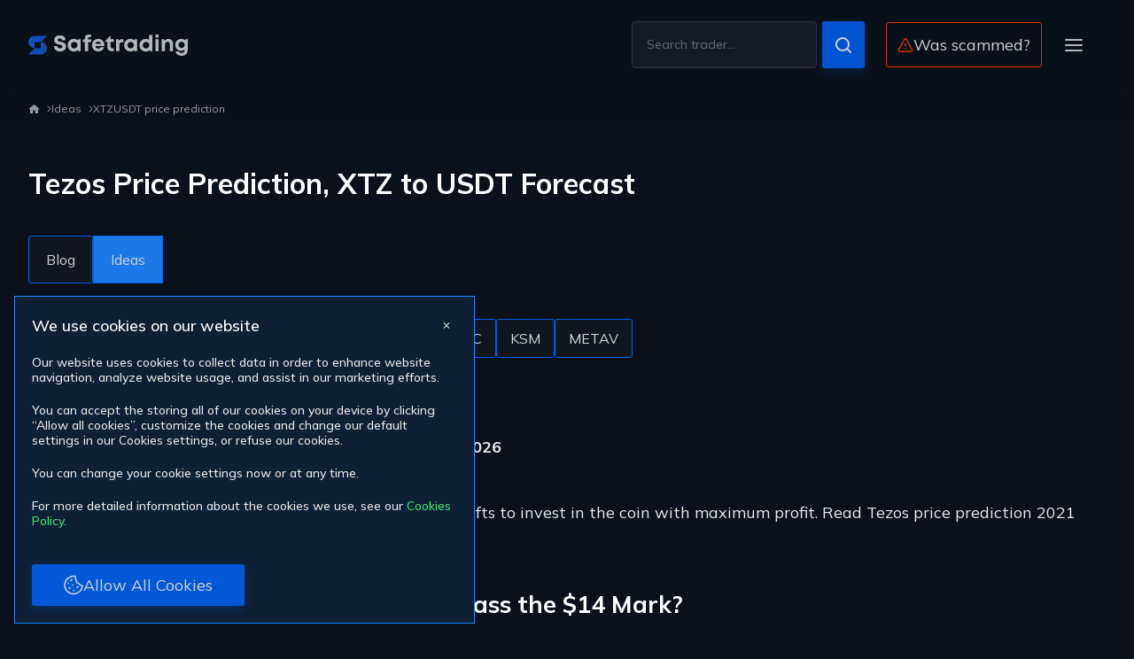

--- FILE ---
content_type: text/html; charset=utf-8
request_url: https://safetrading.today/ideas/xtzusdt-price-prediction/
body_size: 16897
content:
<!DOCTYPE html>
<html prefix="og: http://ogp.me/ns#" lang="en">

<head>
  <title>Tezos Price Prediction, XTZ to USDT Forecast — Safetrading</title>
  <meta name="viewport" content="width=device-width, initial-scale=1" />

<link rel="icon" href="https://safetrading.today/favicon.png" sizes="any" type="image/png"/>


<meta name="description" content="Check out Tezos price predictions from real experts and know-how XTZ will perform in the long as well as short-term." />
<meta property="og:description" content="Check out Tezos price predictions from real experts and know-how XTZ will perform in the long as well as short-term." />
<meta property="og:title" content="Tezos Price Prediction, XTZ to USDT Forecast — Safetrading" />
<meta property="og:type" content="article" />
<meta property="og:site_name" content="Crypto traders" />
<link rel="canonical" href="https://safetrading.today/ideas/xtzusdt-price-prediction/" />
<meta http-equiv="Content-Type" content="text/html; charset=utf-8" />

<style type="text/css" data-asset="asset_css_inline_page-css">
.icon-logo{background:url("/icon/svg/icon-ed820f26.svg") no-repeat;background-position:85.3383458647% 66.393442623%;width:21px;height:22px}.icon-menu-24{background:url("/icon/svg/icon-ed820f26.svg") no-repeat;background-position:55.8935361217% 73.9669421488%;width:24px;height:24px}input[type=checkbox]:checked+label::before{background:url("/icon/svg/icon-ed820f26.svg") no-repeat;background-position:65.0190114068% 73.9669421488%;width:24px;height:24px}.icon-close{background:url("/icon/svg/icon-ed820f26.svg") no-repeat;background-position:0 63.9004149378%;width:24px;height:25px}.icon-cookie{background:url("/icon/svg/icon-ed820f26.svg") no-repeat;background-position:85.6603773585% 48.5596707819%;width:22px;height:23px}.breadcrumb .divider{background:url("/icon/svg/icon-ed820f26.svg") no-repeat;background-position:100% 85.2713178295%;width:5px;height:8px}.icon-dropdown{background:url("/icon/svg/icon-ed820f26.svg") no-repeat;background-position:99.2857142857% 34.3511450382%;width:7px;height:4px}#ideas .img-empty .icon-img-empty,.empty-block .img-empty{background:url("/icon/svg/icon-ed820f26.svg") no-repeat;background-position:0 11.0599078341%;width:148px;height:49px}.breadcrumb .home{background:url("/icon/svg/icon-ed820f26.svg") no-repeat;background-position:98.1751824818% 85.9375%;width:13px;height:10px}.icon-footer-social-medium{background:url("/icon/svg/icon-ed820f26.svg") no-repeat;background-position:59.2156862745% 24.7863247863%;width:32px;height:32px}input[type=radio]+label::before{background:url("/icon/svg/icon-ed820f26.svg") no-repeat;background-position:84.7014925373% 74.7967479675%;width:19px;height:20px}input[type=radio]:checked+label::before{background:url("/icon/svg/icon-ed820f26.svg") no-repeat;background-position:39.9253731343% 82.9268292683%;width:19px;height:20px}.icon-safetrading{background:url("/icon/svg/icon-ed820f26.svg") no-repeat;background-position:0 0;width:151px;height:24px}.icon-scam{background:url("/icon/svg/icon-ed820f26.svg") no-repeat;background-position:100% 18.4%;width:18px;height:16px}nav.core-nav .icon.icon-search{background:url("/icon/svg/icon-ed820f26.svg") no-repeat;background-position:86.3117870722% 9.9173553719%;width:24px;height:24px}.icon-star-small{background:url("/icon/svg/icon-ed820f26.svg") no-repeat;background-position:86.3117870722% 19.8347107438%;width:24px;height:24px}.icon-footer-social-steemit{background:url("/icon/svg/icon-ed820f26.svg") no-repeat;background-position:71.7647058824% 24.7863247863%;width:32px;height:32px}.icon-team-members{background:url("/icon/svg/icon-ed820f26.svg") no-repeat;background-position:99.2619926199% 65.234375%;width:16px;height:10px}.icon-footer-social-tg{background:url("/icon/svg/icon-ed820f26.svg") no-repeat;background-position:59.2156862745% 38.4615384615%;width:32px;height:32px}.icon-full-arrow-up{background:url("/icon/svg/icon-ed820f26.svg") no-repeat;background-position:98.2142857143% 88.122605364%;width:7px;height:5px}input[type=checkbox]+label::before{background:url("/icon/svg/icon-ed820f26.svg") no-repeat;background-position:86.3117870722% 29.7520661157%;width:24px;height:24px}@font-face{font-family:"Mulish";font-style:normal;font-weight:400;font-display:swap;src:url("/font/mulish/v13/1Ptvg83HX_SGhgqk3wotYKNnBQ.woff2") format("woff2");unicode-range:U+0000-00FF,U+0131,U+0152-0153,U+02BB-02BC,U+02C6,U+02DA,U+02DC,U+2000-206F,U+2074,U+20AC,U+2122,U+2191,U+2193,U+2212,U+2215,U+FEFF,U+FFFD}@font-face{font-family:"Mulish";font-style:normal;font-weight:500;font-display:swap;src:url("/font/mulish/v13/1Ptvg83HX_SGhgqk3wotYKNnBQ.woff2") format("woff2");unicode-range:U+0000-00FF,U+0131,U+0152-0153,U+02BB-02BC,U+02C6,U+02DA,U+02DC,U+2000-206F,U+2074,U+20AC,U+2122,U+2191,U+2193,U+2212,U+2215,U+FEFF,U+FFFD}@font-face{font-family:"Mulish";font-style:normal;font-weight:600;font-display:swap;src:url("/font/mulish/v13/1Ptvg83HX_SGhgqk3wotYKNnBQ.woff2") format("woff2");unicode-range:U+0000-00FF,U+0131,U+0152-0153,U+02BB-02BC,U+02C6,U+02DA,U+02DC,U+2000-206F,U+2074,U+20AC,U+2122,U+2191,U+2193,U+2212,U+2215,U+FEFF,U+FFFD}@font-face{font-family:"Mulish";font-style:normal;font-weight:700;font-display:swap;src:url("/font/mulish/v13/1Ptvg83HX_SGhgqk3wotYKNnBQ.woff2") format("woff2");unicode-range:U+0000-00FF,U+0131,U+0152-0153,U+02BB-02BC,U+02C6,U+02DA,U+02DC,U+2000-206F,U+2074,U+20AC,U+2122,U+2191,U+2193,U+2212,U+2215,U+FEFF,U+FFFD}@font-face{font-family:"Mulish";font-style:normal;font-weight:800;font-display:swap;src:url("/font/mulish/v13/1Ptvg83HX_SGhgqk3wotYKNnBQ.woff2") format("woff2");unicode-range:U+0000-00FF,U+0131,U+0152-0153,U+02BB-02BC,U+02C6,U+02DA,U+02DC,U+2000-206F,U+2074,U+20AC,U+2122,U+2191,U+2193,U+2212,U+2215,U+FEFF,U+FFFD}@font-face{font-family:"Mulish";font-style:normal;font-weight:900;font-display:swap;src:url("/font/mulish/v13/1Ptvg83HX_SGhgqk3wotYKNnBQ.woff2") format("woff2");unicode-range:U+0000-00FF,U+0131,U+0152-0153,U+02BB-02BC,U+02C6,U+02DA,U+02DC,U+2000-206F,U+2074,U+20AC,U+2122,U+2191,U+2193,U+2212,U+2215,U+FEFF,U+FFFD}*,*::before,*::after{box-sizing:border-box}html,body,div,span,object,iframe,figure,h1,h2,h3,h4,h5,h6,p,blockquote,pre,a,code,em,img,small,strike,strong,sub,sup,tt,b,u,i,ol,ul,li,fieldset,form,label,table,caption,tbody,tfoot,thead,tr,th,td,main,canvas,embed,footer,header,nav,section,video{margin:0;padding:0;border:0;font-size:100%;font:inherit;vertical-align:baseline;text-rendering:optimizeLegibility;-webkit-font-smoothing:antialiased;-webkit-text-size-adjust:none;-moz-text-size-adjust:none;text-size-adjust:none}body{line-height:1}ol,ul{list-style:none}blockquote,q{quotes:none}blockquote::before,blockquote::after,q::before,q::after{content:"";content:none}html{-ms-text-size-adjust:100%;-webkit-text-size-adjust:100%}h1,h2,h3,h4,body{margin:0}article,aside,details,figcaption,figure,footer,header,hgroup,main,menu,nav,section,summary{display:block}audio,canvas,progress,video{display:inline-block;vertical-align:baseline}audio:not([controls]){display:none;height:0}[hidden],template{display:none}a{background-color:rgba(0,0,0,0)}a:active,a:hover{outline:0}abbr[title]{border-bottom:none;text-decoration:underline;-webkit-text-decoration:underline dotted;text-decoration:underline dotted}b,strong{font-weight:bold}i,dfn{font-style:italic}mark{background:#ff0;color:#000}small{font-size:80%}sub,sup{font-size:75%;line-height:0;position:relative;vertical-align:baseline}sup{top:-0.5em}sub{bottom:-0.25em}img{border:0}svg:not(:root){overflow:hidden}figure{margin:1em 40px}hr{box-sizing:content-box;height:0}pre{overflow:auto}code,kbd,pre,samp{font-family:monospace,monospace;font-size:1em}button,input,optgroup,select,textarea{color:inherit;font:inherit;margin:0}button{overflow:visible}button,select{text-transform:none}button,html input[type=button],input[type=reset],input[type=submit]{-webkit-appearance:button;cursor:pointer}button[disabled],html input[disabled]{cursor:default}button::-moz-focus-inner,input::-moz-focus-inner{border:0;padding:0}input{line-height:normal}input[type=checkbox],input[type=radio]{box-sizing:border-box;padding:0}input[type=number]::-webkit-inner-spin-button,input[type=number]::-webkit-outer-spin-button{height:auto}input[type=search]{-webkit-appearance:textfield}input[type=search]::-webkit-search-cancel-button,input[type=search]::-webkit-search-decoration{-webkit-appearance:none}fieldset{border:1px solid silver;margin:0 2px;padding:.35em .625em .75em}legend{border:0;padding:0}textarea{overflow:auto}optgroup{font-weight:bold}table{border-collapse:collapse;border-spacing:0}td,th{padding:0}html,body{max-width:100vw;min-height:100vh}body{position:relative;display:grid;grid-auto-flow:row;grid-template-rows:auto 1fr auto;color:#e9e9e9;background-color:#0a111a;font-family:"Mulish",sans-serif;font-size:1.125rem;line-height:1.6875rem}body>main{position:relative;display:grid;grid-auto-flow:row;justify-content:center}.container{max-width:81.25rem;width:calc(100vw - 2rem*2)}@media only screen and (max-width: 64rem){.container{width:calc(100vw - (2rem))}}h1,.h1{font-size:2rem;line-height:2.375rem}h2,.h2{font-size:1.6875rem;line-height:2rem}h3,.h3{font-size:1.5rem;line-height:1.8125rem}h4,.h4{font-size:1.3125rem;line-height:1.5em}h1,h3,.h1,.h3{font-weight:700}h2,.h2{font-weight:500}h4,.h4{font-weight:400}h1,h2,h3,h4,.h1,.h2,.h3,.h4{color:#fff}@media only screen and (max-width: 64rem){h1,.h1{font-size:2rem}h2,.h2{font-size:1.6875rem}h3,.h3{font-size:1.5rem}h4,.h4{font-size:1.3125rem}}@media only screen and (max-width: 26.5625rem){h1,.h1{font-size:6.6vw}h2,.h2{font-size:6.2vw}h3,.h3{font-size:5.6vw}h4,.h4{font-size:5vw}}a{color:#e9e9e9;font-size:inherit;line-height:inherit;transition:all 200ms ease-in;opacity:.9;text-decoration:none}a:hover{color:#fff;opacity:1;text-decoration:underline}a.blue:hover{color:#06f;opacity:1;text-decoration:underline}a.green:hover{color:#40ff75;opacity:1;text-decoration:underline}a.hover-fade{color:inherit;text-decoration:inherit;transition:all 200ms ease-in;opacity:.7}a.hover-fade:hover{opacity:1}a.hover-none{color:inherit;text-decoration:inherit}label,.label{display:block;font-weight:600;line-height:inherit;margin-bottom:0.25rem;cursor:pointer}input[type=text],input[type=number],input[type=date],input[type=month],input[type=email],input[type=password],input[type=search],textarea{position:relative;display:flex;flex-direction:row;gap:0.5rem;align-items:center;width:100%;padding:0.75rem 1rem;line-height:inherit;caret-color:#5f6b79;color:#e9e9e9;border-color:#273244;background-color:hsla(0,0%,100%,.05);background-clip:padding-box;border-radius:0.25rem;border:0.0625rem solid #273244;outline:none;font-size:0.875rem}input[type=text]::-moz-placeholder, input[type=number]::-moz-placeholder, input[type=date]::-moz-placeholder, input[type=month]::-moz-placeholder, input[type=email]::-moz-placeholder, input[type=password]::-moz-placeholder, input[type=search]::-moz-placeholder, textarea::-moz-placeholder{color:#5f6b79}input[type=text]::placeholder,input[type=number]::placeholder,input[type=date]::placeholder,input[type=month]::placeholder,input[type=email]::placeholder,input[type=password]::placeholder,input[type=search]::placeholder,textarea::placeholder{color:#5f6b79}input[type=text]:hover,input[type=number]:hover,input[type=date]:hover,input[type=month]:hover,input[type=email]:hover,input[type=password]:hover,input[type=search]:hover,textarea:hover{border-color:#5f6b79}input[type=text]:active,input[type=text]:focus,input[type=text]:focus-visible,input[type=number]:active,input[type=number]:focus,input[type=number]:focus-visible,input[type=date]:active,input[type=date]:focus,input[type=date]:focus-visible,input[type=month]:active,input[type=month]:focus,input[type=month]:focus-visible,input[type=email]:active,input[type=email]:focus,input[type=email]:focus-visible,input[type=password]:active,input[type=password]:focus,input[type=password]:focus-visible,input[type=search]:active,input[type=search]:focus,input[type=search]:focus-visible,textarea:active,textarea:focus,textarea:focus-visible{border-color:#5f6b79}input[type=text].error,input[type=number].error,input[type=date].error,input[type=month].error,input[type=email].error,input[type=password].error,input[type=search].error,textarea.error{border-color:rgba(203,54,35,.7)}input[type=text].error:active,input[type=text].error:focus,input[type=text].error:focus-visible,input[type=number].error:active,input[type=number].error:focus,input[type=number].error:focus-visible,input[type=date].error:active,input[type=date].error:focus,input[type=date].error:focus-visible,input[type=month].error:active,input[type=month].error:focus,input[type=month].error:focus-visible,input[type=email].error:active,input[type=email].error:focus,input[type=email].error:focus-visible,input[type=password].error:active,input[type=password].error:focus,input[type=password].error:focus-visible,input[type=search].error:active,input[type=search].error:focus,input[type=search].error:focus-visible,textarea.error:active,textarea.error:focus,textarea.error:focus-visible{border-color:#cb3623}input[type=number]::-webkit-inner-spin-button{display:none}select{width:100%;padding:0.625rem 1.5rem 0.625rem 0.625rem;-webkit-appearance:none;-moz-appearance:none;appearance:none;background:url("/icon/icon-dropdown.svg") 98%/10% no-repeat #273244;border:.0625rem solid rgba(0,0,0,0);border-radius:0.125rem;outline:none}.btn,button{position:relative;display:flex;flex-direction:row;gap:0.5rem;justify-content:center;align-items:center;padding:0.75rem 1.5rem;border:none;font-size:1.125rem;font-weight:400;line-height:1.6875rem;color:#fff;background:rgba(0,0,0,0);background-clip:padding-box;border-radius:0.1875rem;text-decoration:none;opacity:.8}.btn:hover,button:hover{opacity:1;text-decoration:none;transition:all 100ms ease-out 50ms}.btn:active,button:active{transform:translateY(0.125rem);transition:transform 100ms ease-out 50ms,background 100ms ease-out 50ms,background 100ms ease-out 50ms}.btn:disabled,button:disabled{color:#5a6977;background:#273244;box-shadow:none}.btn.btn-link,button.btn-link{display:inline-flex;padding:0;color:#06f;font-size:inherit;line-height:inherit;opacity:.8}.btn.btn-link:hover,button.btn-link:hover{opacity:1;text-decoration:underline}.btn.btn-default,.btn.btn-primary,.btn.primary,button.btn-default,button.btn-primary,button.primary{font-weight:400;width:100%;line-height:1.3125rem;background:#06f;border-radius:0.1875rem;box-shadow:0 0.25rem 0.75rem rgba(0,102,255,.25)}.btn.btn-default:disabled,.btn.btn-primary:disabled,.btn.primary:disabled,button.btn-default:disabled,button.btn-primary:disabled,button.primary:disabled{background:#273244;box-shadow:none}.btn.btn-default:hover,.btn.btn-primary:hover,.btn.primary:hover,button.btn-default:hover,button.btn-primary:hover,button.primary:hover{box-shadow:0 0.25rem 1.5rem rgba(0,102,255,.5)}.btn.btn-outline,.btn.outline,button.btn-outline,button.outline{position:relative}.btn.btn-outline::before,.btn.outline::before,button.btn-outline::before,button.outline::before{content:"";position:absolute;top:0;right:0;bottom:0;left:0;border:0.0625rem solid rgba(0,0,0,0);border-radius:0.1875rem;background:#06f border-box;-webkit-mask:linear-gradient(#fff 0 0) content-box,linear-gradient(#fff 0 0);-webkit-mask-composite:xor;-webkit-mask:linear-gradient(#fff 0 0) content-box,linear-gradient(#fff 0 0);mask:linear-gradient(#fff 0 0) content-box,linear-gradient(#fff 0 0);-webkit-mask-composite:xor;mask-composite:exclude}.btn.btn-outline:hover,.btn.outline:hover,button.btn-outline:hover,button.outline:hover{background:rgba(0,102,255,.5);box-shadow:0 0.25rem 1.5rem rgba(0,102,255,.5)}.btn.btn-outline-secondary,.btn.outline-secondary,button.btn-outline-secondary,button.outline-secondary{position:relative}.btn.btn-outline-secondary::before,.btn.outline-secondary::before,button.btn-outline-secondary::before,button.outline-secondary::before{content:"";position:absolute;top:0;right:0;bottom:0;left:0;border:0.0625rem solid rgba(0,0,0,0);border-radius:0.1875rem;background:#fff border-box;-webkit-mask:linear-gradient(#fff 0 0) content-box,linear-gradient(#fff 0 0);-webkit-mask-composite:xor;-webkit-mask:linear-gradient(#fff 0 0) content-box,linear-gradient(#fff 0 0);mask:linear-gradient(#fff 0 0) content-box,linear-gradient(#fff 0 0);-webkit-mask-composite:xor;mask-composite:exclude}.btn.btn-outline-secondary:hover,.btn.outline-secondary:hover,button.btn-outline-secondary:hover,button.outline-secondary:hover{background:hsla(0,0%,100%,.05);box-shadow:0 0.25rem 1.5rem hsla(0,0%,100%,.05)}.btn.btn-outline-warning,.btn.outline-warning,button.btn-outline-warning,button.outline-warning{position:relative}.btn.btn-outline-warning::before,.btn.outline-warning::before,button.btn-outline-warning::before,button.outline-warning::before{content:"";position:absolute;top:0;right:0;bottom:0;left:0;border:0.0625rem solid rgba(0,0,0,0);border-radius:0.1875rem;background:#ff3d00 border-box;-webkit-mask:linear-gradient(#fff 0 0) content-box,linear-gradient(#fff 0 0);-webkit-mask-composite:xor;-webkit-mask:linear-gradient(#fff 0 0) content-box,linear-gradient(#fff 0 0);mask:linear-gradient(#fff 0 0) content-box,linear-gradient(#fff 0 0);-webkit-mask-composite:xor;mask-composite:exclude}.btn.btn-outline-warning:hover,.btn.outline-warning:hover,button.btn-outline-warning:hover,button.outline-warning:hover{background:rgba(203,54,35,.5);box-shadow:0 0.25rem 1.5rem rgba(203,54,35,.5)}@media only screen and (max-width: 64rem){.btn.btn-outline-warning .scam-btn-text,.btn.outline-warning .scam-btn-text,button.btn-outline-warning .scam-btn-text,button.outline-warning .scam-btn-text{display:none}}.btn.btn-icon,button.btn-icon{opacity:.7;padding:0}.btn.btn-icon:hover,button.btn-icon:hover{opacity:1}input[type=checkbox]{position:absolute;-webkit-appearance:none;-moz-appearance:none;appearance:none}input[type=checkbox]+label{position:relative;margin-left:1.5rem}input[type=checkbox]+label::before{position:absolute;content:"";left:-1.5rem}input[type=radio]{position:absolute;-webkit-appearance:none;-moz-appearance:none;appearance:none}input[type=radio]+label{position:relative;margin-left:1.5rem}input[type=radio]+label::before{position:absolute;content:"";left:-1.5rem;top:0.2rem}.text-left{text-align:left !important}.text-right{text-align:right !important}.text-center{text-align:center !important}.text-nowrap{white-space:nowrap !important}b{font-weight:700;color:#fff}span{color:#fff}.bold{font-weight:500}.bolder{font-weight:600}.boldest{font-weight:700}.green{color:#40ff75}.lgreen{color:#00ff47}.blue{color:#61aaff}.danger{color:#ff3d00}.icon-logo{display:flex;align-self:center}.icon-safetrading{display:flex;align-self:center}.icon-footer-social-tg{display:flex;align-self:center}.icon-footer-social-steemit{display:flex;align-self:center}.icon-footer-social-medium{display:flex;align-self:center}.icon-team-members{display:flex;align-self:center}.icon-info-24{display:flex;align-self:center}.icon-full-arrow-up{display:flex;align-self:center}.icon-star-small{display:flex;align-self:center}.icon-dropdown{display:flex;align-self:center}.icon-menu-24{display:flex;align-self:center}.icon-scam{display:flex;align-self:center}.icon-cookie{display:flex;align-self:center}.icon-close{display:flex;align-self:center;cursor:pointer;z-index:1}.fade,.hidden{display:none}.active{display:block}.none{color:#5a6977}.none:after{content:"—"}.rounded-circle.small-avatar{width:36px;height:36px;display:flex;border-radius:50%;border:1px solid}div[role=tooltip]{display:none;padding:0.25rem 0.5rem;color:#0a111a;background:hsl(209,10%,60%);border-radius:0.25rem;box-shadow:0 0 4px rgba(0,0,0,.5);font-size:0.875rem;font-weight:500;line-height:1.0625rem;z-index:1000;width:12.5rem;text-align:center}div[role=tooltip][data-show]{display:block}div[role=tooltip] div[data-popper-arrow]{position:absolute;width:0.5rem;height:0.5rem;background:inherit;visibility:hidden;text-align:initial}div[role=tooltip] div[data-popper-arrow]::before{position:absolute;width:0.5rem;height:0.5rem;background:inherit;visibility:visible;content:"";transform:rotate(45deg)}div[role=tooltip][data-popper-placement^=top]>div[data-popper-arrow]{bottom:-0.25rem}div[role=tooltip][data-popper-placement^=bottom]>div[data-popper-arrow]{top:-0.25rem}div[role=tooltip][data-popper-placement^=left]>div[data-popper-arrow]{right:-0.25rem}div[role=tooltip][data-popper-placement^=right]>div[data-popper-arrow]{left:-0.25rem}.b-info{display:inline-flex;gap:0.5rem}.b-info .b-info-icon{align-self:start;line-height:inherit;margin-block:.1lh}.core-info{position:relative;display:grid;grid-auto-flow:column;align-items:center;gap:1rem;padding:1rem;align-self:start;justify-self:start;background:#0a111a;border-radius:0.5rem;position:relative}.core-info::before{content:"";position:absolute;top:0;right:0;bottom:0;left:0;border:0.0625rem solid rgba(0,0,0,0);border-radius:0.5rem;background:linear-gradient(225.4deg, #fedc2a 0%, #dd5789 48.12%, #7a2c9e 93.59%) border-box;-webkit-mask:linear-gradient(#fff 0 0) content-box,linear-gradient(#fff 0 0);-webkit-mask-composite:xor;-webkit-mask:linear-gradient(#fff 0 0) content-box,linear-gradient(#fff 0 0);mask:linear-gradient(#fff 0 0) content-box,linear-gradient(#fff 0 0);-webkit-mask-composite:xor;mask-composite:exclude}.core-info .text{position:relative;font-size:0.875rem;line-height:1.0625rem}.nav-tabs{display:flex;gap:1.25rem;justify-items:center;align-items:center;flex-wrap:wrap}.nav-tabs li.active>a{background:#1e86ff}.nav-tabs li a{display:flex;flex-direction:row;gap:0.625rem;justify-content:center;align-items:center;background:#10171f;padding:1.0625rem 1.25rem;font-size:1rem;line-height:1.25rem;position:relative}.nav-tabs li a::before{content:"";position:absolute;top:0;right:0;bottom:0;left:0;border:0.0625rem solid rgba(0,0,0,0);border-radius:0.1875rem;background:#06f border-box;-webkit-mask:linear-gradient(#fff 0 0) content-box,linear-gradient(#fff 0 0);-webkit-mask-composite:xor;-webkit-mask:linear-gradient(#fff 0 0) content-box,linear-gradient(#fff 0 0);mask:linear-gradient(#fff 0 0) content-box,linear-gradient(#fff 0 0);-webkit-mask-composite:xor;mask-composite:exclude}.nav-tabs li a:hover{text-decoration:none}#accept-cookie{position:fixed;bottom:0;left:0;margin:1rem}#accept-cookie .cookie-block{display:grid;grid-auto-flow:row;padding:1.25rem;max-width:32.5rem;background:#0e2036;gap:1.25rem;position:relative}#accept-cookie .cookie-block::before{content:"";position:absolute;top:0;right:0;bottom:0;left:0;border:0.0625rem solid rgba(0,0,0,0);border-radius:0;background:#1e86ff border-box;-webkit-mask:linear-gradient(#fff 0 0) content-box,linear-gradient(#fff 0 0);-webkit-mask-composite:xor;-webkit-mask:linear-gradient(#fff 0 0) content-box,linear-gradient(#fff 0 0);mask:linear-gradient(#fff 0 0) content-box,linear-gradient(#fff 0 0);-webkit-mask-composite:xor;mask-composite:exclude}#accept-cookie .cookie-block .title{display:flex;justify-content:space-between}#accept-cookie .cookie-block .content{display:grid;grid-auto-flow:row;gap:1.25rem;font-weight:500;font-size:0.875rem;line-height:1.0625rem;margin-bottom:1.25rem}#accept-cookie .cookie-block .btns .btn{width:50%}.signals-title{display:flex;justify-content:space-between;gap:1rem}.tbl-btns{display:flex;justify-content:end}.tbl-btns .btn{width:12%}.empty-block{display:grid;justify-content:center;text-align:center;gap:0.625rem;background:#3b4a5c;padding:2.5rem 0}.empty-block .img-empty{display:flex;justify-self:center}nav.core-nav{position:sticky;top:0;z-index:100;display:grid;grid-auto-flow:row;justify-content:center;box-shadow:0 0.5rem 1rem 0 rgba(10,17,26,.8);background:rgba(10,17,26,.8);-webkit-backdrop-filter:blur(0.3rem) saturate(0.5);backdrop-filter:blur(0.3rem) saturate(0.5)}nav.core-nav>.container{position:relative;display:grid;grid-template-columns:auto 1fr auto auto;align-items:center;padding:1.5rem 0;gap:1.5rem}@media only screen and (max-width: 50rem){nav.core-nav>.container{grid-template-columns:auto 1fr auto;grid-template-rows:auto auto}}@media only screen and (max-width: 32.5rem){nav.core-nav>.container{gap:0}}nav.core-nav .icon.icon-search{display:flex;position:absolute;width:24px;height:24px;align-self:center;z-index:1}nav.core-nav .logo{justify-self:start;display:grid;grid-auto-flow:column;gap:0.5rem;font-weight:700;font-size:1.5rem;color:#e9e9e9}nav.core-nav .nav-links{display:flex;gap:1.25rem}@media only screen and (max-width: 83.125rem){nav.core-nav .nav-links{display:none}}nav.core-nav .nav-links .top-links-block{position:relative}nav.core-nav .nav-links .top-links-block .bots-links,nav.core-nav .nav-links .top-links-block .crypto-links,nav.core-nav .nav-links .top-links-block .blog-links{display:none;z-index:1;position:absolute;top:3rem;right:0}nav.core-nav .nav-links .top-links-block .bots-links ul,nav.core-nav .nav-links .top-links-block .crypto-links ul,nav.core-nav .nav-links .top-links-block .blog-links ul{background:#1d2533;border-radius:0.125rem;border:0.0625rem solid adjust(#E9E9E9, 0.9)}nav.core-nav .nav-links .top-links-block .bots-links.blog-menu,nav.core-nav .nav-links .top-links-block .bots-links.crypto-menu,nav.core-nav .nav-links .top-links-block .crypto-links.blog-menu,nav.core-nav .nav-links .top-links-block .crypto-links.crypto-menu,nav.core-nav .nav-links .top-links-block .blog-links.blog-menu,nav.core-nav .nav-links .top-links-block .blog-links.crypto-menu{display:block}nav.core-nav .nav-links .top-links-block .bots-links a,nav.core-nav .nav-links .top-links-block .crypto-links a,nav.core-nav .nav-links .top-links-block .blog-links a{padding:0.625rem 1rem;justify-content:start;color:#e9e9e9;font-size:1.125rem;white-space:nowrap}nav.core-nav .nav-links .top-links-block .bots-links a:hover,nav.core-nav .nav-links .top-links-block .crypto-links a:hover,nav.core-nav .nav-links .top-links-block .blog-links a:hover{background:#273244}nav.core-nav .link{display:block}@media only screen and (max-width: 83.125rem){nav.core-nav .link{display:none}}nav.core-nav .link ul{display:grid;grid-auto-flow:column;align-items:center;align-content:start;justify-content:center;gap:0.5rem}nav.core-nav .link a,nav.core-nav .link button{display:flex;padding:0.5rem 1rem;border-radius:0.25rem;color:#3b4a5c;line-height:inherit;font-size:1.125rem;font-weight:500;text-decoration:none}nav.core-nav .link a.active,nav.core-nav .link button.active{color:#e9e9e9}nav.core-nav .link a:hover,nav.core-nav .link button:hover{text-decoration:none;color:#e9e9e9;background:#1d2533}nav.core-nav .link.link-menu{z-index:1;position:absolute;right:0;top:5.25rem;display:block}nav.core-nav .link.link-menu ul{grid-auto-flow:row;padding:0.5rem;border-radius:0.5rem;background:rgba(29,37,51,.9);border:0.0625rem solid adjust(#E9E9E9, 0.9)}nav.core-nav .link.link-menu .forecast-add{margin:1rem 0 0}nav.core-nav .action-add{justify-self:center;margin:0 1rem;display:grid;grid-auto-flow:column;grid-gap:1rem;justify-content:center;align-items:center}@media only screen and (max-width: 50rem){nav.core-nav .action-add{justify-self:unset;grid-row:2;grid-column:1/-1;justify-content:unset;margin:0}}@media only screen and (max-width: 28.125rem){nav.core-nav .action-add{grid-template-rows:auto auto}}@media only screen and (max-width: 26.5625rem){nav.core-nav .action-add .btn-add{font-size:1.125rem}}nav.core-nav .action-add .btn-add{padding:0.25rem 0.5rem;font-size:1.125rem}nav.core-nav .action{position:relative;justify-self:end;display:grid;grid-auto-flow:column;align-content:start;justify-content:end;align-items:center;gap:1.5rem}@media only screen and (max-width: 32.5rem){nav.core-nav .action{display:none}}@media only screen and (max-width: 26.5625rem){nav.core-nav .action{gap:1rem}}nav.core-nav .action .btn.btn-outline-secondary,nav.core-nav .action .btn.btn-outline-warning{padding:0.75rem 0.8125rem}@media only screen and (max-width: 64rem){nav.core-nav .action .btn.btn-outline-secondary,nav.core-nav .action .btn.btn-outline-warning{display:none}}nav.core-nav .action .search-form{position:relative;display:grid;grid-auto-flow:column;gap:0.375rem}nav.core-nav .menu{display:none;justify-self:end;position:relative}@media only screen and (max-width: 83.125rem){nav.core-nav .menu{display:flex}}nav.core-nav .menu .menu-links{display:none;z-index:1;position:absolute;top:3rem;right:0}nav.core-nav .menu .menu-links ul{background:#1d2533;border-radius:0.125rem;border:0.0625rem solid adjust(#E9E9E9, 0.9)}nav.core-nav .menu .menu-links.core-menu{display:block}nav.core-nav .menu .menu-links a{padding:0.625rem 1rem;justify-content:start;color:#e9e9e9;font-size:1.125rem}nav.core-nav .menu .menu-links a:hover{background:#273244}nav.core-nav .menu>button{padding:0;opacity:.7}nav.core-nav .menu>button:hover{opacity:1}nav.core-nav+.underlay-fixed.underlay-menu{z-index:99;display:none}nav.core-nav+.underlay-fixed.underlay-menu.active{display:block}nav.core-nav .action-mob{position:relative;align-content:start;align-items:center;display:none}@media only screen and (max-width: 32.5rem){nav.core-nav .action-mob{display:grid}}nav.core-nav .action-mob .search-form{position:relative;display:grid;grid-template-columns:auto max-content;gap:0.375rem}footer.core-footer{position:relative;display:grid;grid-auto-flow:row;justify-content:center;margin-top:2.5rem;margin-bottom:1.875rem}@media only screen and (max-width: 26.5625rem){footer.core-footer{margin-top:2rem}}footer.core-footer>.container{position:relative;display:grid;grid-auto-flow:row;justify-content:center;gap:1.25rem}footer.core-footer .footer1{display:grid;grid-template-columns:1.5fr 2fr 1fr;gap:1.5rem;padding:3rem 0}@media only screen and (max-width: 71.875rem){footer.core-footer .footer1{grid-template-columns:3fr 1fr}}@media only screen and (max-width: 53.625rem){footer.core-footer .footer1{grid-template-columns:auto}}@media only screen and (max-width: 26.5625rem){footer.core-footer .footer1{padding:1.5rem 0}}footer.core-footer .footer1 .link ul{display:grid;grid-template-columns:1fr 1fr 1fr;gap:1rem;width:-moz-max-content;width:max-content}@media only screen and (max-width: 56.25rem){footer.core-footer .footer1 .link-hide ul{width:unset}}@media only screen and (max-width: 40rem){footer.core-footer .footer1 .link-hide ul{gap:0.5rem}}@media only screen and (max-width: 26.5625rem){footer.core-footer .footer1 .link-hide{display:none}}footer.core-footer .footer1 .link-right ul,footer.core-footer .footer1 .link-stay ul{display:grid;grid-template-columns:1fr 1fr 1fr;gap:1rem;width:-moz-max-content;width:max-content;grid-column-gap:4rem}@media only screen and (max-width: 53.625rem){footer.core-footer .footer1 .link-right ul,footer.core-footer .footer1 .link-stay ul{width:unset}}@media only screen and (max-width: 40rem){footer.core-footer .footer1 .link-right ul,footer.core-footer .footer1 .link-stay ul{grid-auto-flow:row;gap:0.5rem}}footer.core-footer .footer1 .link-right ul{grid-template-columns:auto}footer.core-footer .footer1 .copyright{color:#e9e9e9;font-size:0.875rem;text-align:justify;line-height:1.25rem}@media only screen and (max-width: 71.875rem){footer.core-footer .footer1 .copyright{grid-column:1/-1}}footer.core-footer .footer2{display:flex;gap:1.5rem;align-items:center;flex-wrap:wrap;justify-content:space-between}footer.core-footer .footer2 .logo{justify-self:start;display:grid;grid-auto-flow:column;gap:0.5rem;font-weight:700;font-size:1.5rem;color:#e9e9e9}footer.core-footer .footer2 .link{justify-self:center}footer.core-footer .footer2 .link ul{display:grid;grid-auto-flow:column;gap:1.5rem}footer.core-footer .footer2 .social{justify-self:end}footer.core-footer .footer2 .social ul{display:grid;grid-auto-flow:column;gap:1.5rem}@media only screen and (max-width: 26.5625rem){footer.core-footer .footer2 .social ul{gap:1rem}}@media only screen and (max-width: 23.4375rem){footer.core-footer .footer2 .social ul{gap:0.25rem}footer.core-footer .footer2 .social ul a>span{transform:scale(0.8)}}@media only screen and (max-width: 48rem){footer.core-footer .footer2 .social{justify-self:center}}footer.core-footer .copyright{color:#e9e9e9;font-size:0.875rem;text-align:justify;line-height:1.25rem}@media only screen and (max-width: 64rem){footer.core-footer .copyright{justify-self:center;font-size:0.8125rem}}footer.core-footer .footer3{display:flex;flex-wrap:wrap;gap:1rem;justify-content:space-between}footer.core-footer .footer3 ul{display:flex;gap:3rem}footer.core-footer .link{line-height:1.2em}footer.core-footer .link a,footer.core-footer .link button{display:flex;padding:0;color:#e9e9e9;line-height:inherit;text-align:left;font-size:0.9375rem;font-weight:400}@media only screen and (max-width: 26.5625rem){footer.core-footer .link a,footer.core-footer .link button{font-size:0.8125rem}}footer.core-footer .link a:hover,footer.core-footer .link button:hover{text-decoration:underline}.breadcrumb{display:flex;gap:0.5rem;font-size:0.75rem;line-height:0.9375rem;justify-items:center;align-items:center;margin:0.875rem 0 3.625rem}@media only screen and (max-width: 26.5625rem){.breadcrumb{margin:10vw 0 12vw}}.breadcrumb li{display:flex}.breadcrumb .home{display:flex;align-self:center}.breadcrumb .divider{margin-left:0.5rem;display:flex;align-self:center}.breadcrumb a:hover{text-decoration:none}.breadcrumb a span{color:#abb0b6}#ideas img{width:100%;height:auto}#ideas .ideas-block{margin-top:2.5rem;display:grid;grid-auto-flow:row;gap:2.5rem}#ideas .ideas-block .b-landing{display:flex;gap:0.75rem;justify-items:center;align-items:center;flex-wrap:wrap}#ideas .ideas-block .b-landing a{display:flex;flex-direction:row;gap:0.625rem;justify-content:center;align-items:center;background:#10171f;padding:0.75rem 1rem;font-size:1rem;line-height:1.25rem;position:relative}#ideas .ideas-block .b-landing a::before{content:"";position:absolute;top:0;right:0;bottom:0;left:0;border:0.0625rem solid rgba(0,0,0,0);border-radius:0.1875rem;background:#06f border-box;-webkit-mask:linear-gradient(#fff 0 0) content-box,linear-gradient(#fff 0 0);-webkit-mask-composite:xor;-webkit-mask:linear-gradient(#fff 0 0) content-box,linear-gradient(#fff 0 0);mask:linear-gradient(#fff 0 0) content-box,linear-gradient(#fff 0 0);-webkit-mask-composite:xor;mask-composite:exclude}#ideas .ideas-block .b-landing a:hover{text-decoration:none}#ideas .ideas-block .b-landing-list{display:grid;grid-template-columns:1fr 1fr 1fr;gap:1.25rem}@media only screen and (max-width: 59.375rem){#ideas .ideas-block .b-landing-list{grid-template-columns:1fr 1fr}}@media only screen and (max-width: 40rem){#ideas .ideas-block .b-landing-list{grid-template-columns:1fr}}#ideas .ideas-block .b-landing-list .item{display:grid;grid-auto-flow:row;gap:1.25rem;padding:1.25rem;background:rgba(233,233,233,.03);border-radius:0.1875rem;cursor:pointer;grid-template-rows:max-content}#ideas .ideas-block .b-landing-list .item .media{position:relative;width:100%;height:auto;aspect-ratio:16/9}#ideas .ideas-block .b-landing-list .item .link{display:grid;grid-auto-flow:row;gap:0.625rem;font-size:0.875rem;line-height:1.0625rem;grid-template-rows:max-content}#ideas .ideas-block .b-landing-list .item .link:hover{text-decoration:none;color:#fff}#ideas .ideas-block .b-landing-list .item .link .title-date{display:grid;grid-template-columns:1fr auto;gap:0.625rem}#ideas .ideas-block .b-landing-list .item .link .title-date .date{font-weight:500;font-size:0.75rem;line-height:1.6875rem}#ideas .ideas-block .b-landing-list .item .link .title{font-size:1.125rem;line-height:1.6875rem;font-weight:500;color:#fff;overflow:hidden;text-overflow:ellipsis;white-space:nowrap}#ideas .ideas-block .b-landing-list .item .link .desc{font-size:0.875rem;line-height:1.0625rem;color:#e9e9e9;font-weight:400}#ideas .img-empty{display:grid;justify-content:center;text-align:center;background:#3b4a5c;height:100%}#ideas .img-empty .icon-img-empty{display:flex;align-self:center}
</style>

<link rel="apple-touch-icon" sizes="60x60" href="/templates/user/theme/default/icon/apple-touch-icon-60x60.png"><link rel="apple-touch-icon" sizes="76x76" href="/templates/user/theme/default/icon/apple-touch-icon-76x76.png"><link rel="apple-touch-icon" sizes="120x120" href="/templates/user/theme/default/icon/apple-touch-icon-120x120.png"><link rel="apple-touch-icon" sizes="152x152" href="/templates/user/theme/default/icon/apple-touch-icon-152x152.png"><link rel="apple-touch-icon" sizes="180x180" href="/templates/user/theme/default/icon/apple-touch-icon-180x180.png">

	<meta name="theme-color" media="(prefers-color-scheme: dark)" content="black" />
	<link rel="manifest" href="/manifest.json">
</head>

<body class="">

<nav class="core-nav">

<div class="container">

  <a class="logo btn btn-icon" href="/">
    <span class="icon-logo"></span>
    <span class="icon-safetrading"></span>
  </a>

  <div id="core-nav-link" class="nav-links">
      <div class="top-links-block">
        <button class="btn btn-icon" _="
          on click trigger toggleMenu on #core-crypto-link end
        ">
          Crypto Signals
          <span class="icon-dropdown"></span>
        </button>
        <div id="core-crypto-link" class="crypto-links" _="
          on toggleMenu
            if me match .crypto-menu then
              trigger cleanUnderlay on #core-nav-link-underlay
            else
              if #core-nav-link trigger closeMenu on #core-nav-link end
              trigger openMenu
              trigger openUnderlay on #core-nav-link-underlay
            end
          end
          on  openMenu add    .crypto-menu end
          on closeMenu remove .crypto-menu end
          on click or mouseleave trigger cleanUnderlay on #core-nav-link-underlay end
        ">
            <ul>
              <li><a class="btn btn-icon" href="/traders/free-and-paid-signals/">Free&Paid</a></li>
              <li><a class="btn btn-icon" href="/traders/pump-and-dump-signals/">Pump&Dump</a></li>
              <li><a class="btn btn-icon" href="/traders/binance-signals/">Binance</a></li>
              <li><a class="btn btn-icon" href="/traders/telegram-signals/">Telegram</a></li>
              <li><a class="btn btn-icon" href="/traders/discord-signals/">Discord</a></li>
              <li><a class="btn btn-icon" href="/traders/whatsapp-signals/">WhatsApp</a></li>
              <li><a class="btn btn-icon" href="/traders/twitter-signals/">Twitter</a></li>
              <li><a class="btn btn-icon" href="/traders/ai-signals/">AI</a></li>
              <li><a class="btn btn-icon" href="/traders/apps-signals/">Apps</a></li>
            <ul>
        </div>
      </div>
      <div class="top-links-block">
        <button class="btn btn-icon" _="
          on click trigger toggleMenu on #core-bots-link end
        ">
          Crypto bots
          <span class="icon-dropdown"></span>
        </button>
        <div id="core-bots-link" class="bots-links" _="
          on toggleMenu
            if me match .crypto-menu then
              trigger cleanUnderlay on #core-nav-link-underlay
            else
              if #core-nav-link trigger closeMenu on #core-nav-link end
              trigger openMenu
              trigger openUnderlay on #core-nav-link-underlay
            end
          end
          on  openMenu add    .crypto-menu end
          on closeMenu remove .crypto-menu end
          on click or mouseleave trigger cleanUnderlay on #core-nav-link-underlay end
        ">
            <ul>
              <li><a class="btn btn-icon" href="/bots/crypto-trading-bots/">Crypto bots</a></li>
              <li><a class="btn btn-icon" href="/bots/binance-bots/">Binance bots</a></li>
            <ul>
        </div>
      </div>
      <div class="top-links-block">
        <button class="btn btn-icon" _="
          on click trigger toggleMenu on #core-blog-link end
        ">
          Blog
          <span class="icon-dropdown"></span>
        </button>
        <div id="core-blog-link" class="blog-links" _="
          on toggleMenu
            if me match .crypto-menu then
              trigger cleanUnderlay on #core-nav-link-underlay
            else
              if #core-nav-link trigger closeMenu on #core-nav-link end
              trigger openMenu
              trigger openUnderlay on #core-nav-link-underlay
            end
          end
          on  openMenu add    .crypto-menu end
          on closeMenu remove .crypto-menu end
          on click or mouseleave trigger cleanUnderlay on #core-nav-link-underlay end
        ">
            <ul>
              <li><a class="btn btn-icon" href="/blog/">Blog</a></li>
              <li><a class="btn btn-icon" href="https://safetrading.today/ideas/">Ideas</a></li>
            <ul>
        </div>
      </div>
  </div>

  <div class="action">
    <form method="get" action="https://safetrading.today/traders/free-and-paid-signals/">
    <div class="search-form">
        <div class="input-group">
            <input name="search" type="text" class="form-control" placeholder="Search trader..." value="">
        </div>
        <button class="btn btn-primary btn-search" type="submit" aria-label="Search signals">
            <i class="icon icon-search"></i>
        </button>
    </div>
</form>
<button type="button" class="btn btn-outline-warning"
  hx-get    = "https://safetrading.today/reviews/add_scam/"
  hx-target = "#modal-data"
  _="on htmx:afterOnLoad wait 10ms then if #modal add .modal-open to #modal"
>
    <span class="icon-scam"></span> <span class="">Was scammed?</span>
</button>

  </div>

  <div class="menu">
    <button type="button" _="
      on click trigger toggleMenu on #core-nav-menu-link end
    "
    aria-label="menu"
    >
      <span class="icon-menu-24"></span>
    </button>
        <div id="core-nav-menu-link" class="menu-links" _="
          on toggleMenu
            if me match .core-menu then
              trigger cleanUnderlay on #core-nav-link-underlay
            else
              if #core-nav-link trigger closeMenu on #core-nav-link end
              trigger openMenu
              trigger openUnderlay on #core-nav-link-underlay
            end
          end
          on  openMenu add    .core-menu end
          on closeMenu remove .core-menu end
          on click or mouseleave trigger cleanUnderlay on #core-nav-link-underlay end
        ">
            <ul>
              <li><a class="btn btn-icon" href="/traders/free-and-paid-signals/">Free&Paid</a></li>
              <li><a class="btn btn-icon" href="/traders/pump-and-dump-signals/">Pump&Dump</a></li>
              <li><a class="btn btn-icon" href="/traders/telegram-signals/">Telegram</a></li>
              <li><a class="btn btn-icon" href="/traders/discord-signals/">Discord</a></li>
              <li><a class="btn btn-icon" href="/traders/whatsapp-signals/">WhatsApp</a></li>
              <li><a class="btn btn-icon" href="/traders/twitter-signals/">Twitter</a></li>
              <li><a class="btn btn-icon" href="/traders/ai-signals/">AI</a></li>
              <li><a class="btn btn-icon" href="/traders/apps-signals/">Apps</a></li>
            <ul>
            <hr />
            <ul>
              <li><a class="btn btn-icon" href="/bots/crypto-trading-bots/">Crypto bots</a></li>
              <li><a class="btn btn-icon" href="/bots/binance-bots/">Binance bots</a></li>
            <ul>
            <hr />
            <ul>
              <li><a class="btn btn-icon" href="/blog/">Blog</a></li>
              <li><a class="btn btn-icon" href="https://safetrading.today/ideas/">Ideas</a></li>
            <ul>
            <ul><li>
            <a class="btn btn-icon"
              hx-get    = "https://safetrading.today/reviews/add_scam/"
              hx-target = "#modal-data"
              _="on htmx:afterOnLoad wait 10ms then if #modal add .modal-open to #modal"
              style="cursor: pointer"
            >
                <span class="icon-scam"></span> Scammed?
            </a>
            </li></ul>
        </div>
  </div>

</div>
<div class="action-mob">
<form method="get" action="https://safetrading.today/traders/free-and-paid-signals/">
    <div class="search-form">
        <div class="input-group">
            <input name="search" type="text" class="form-control" placeholder="Search trader..." value="">
        </div>
        <button class="btn btn-primary btn-search" type="submit" aria-label="Search signals">
            <i class="icon icon-search"></i>
        </button>
    </div>
</form>
</div>
</nav>

<div id="core-nav-link-underlay" class="underlay-fixed underlay-fade underlay-menu" _="
  on  openUnderlay  add    .active end
  on  closeUnderlay remove .active end
  on toggleUnderlay toggle .active end
  on  cleanUnderlay
    trigger closeUnderlay
    if #core-nav-link  trigger closeMenu on #core-nav-link  end
    if #core-crypto-link trigger closeMenu on #core-crypto-link end
    if #core-bots-link trigger closeMenu on #core-bots-link end
    if #core-blog-link trigger closeMenu on #core-blog-link end
    if #core-nav-menu-link trigger closeMenu on #core-nav-menu-link end
  end
  on click trigger cleanUnderlay end
"></div>


<main>
<section id="ideas" class="container p-layout p-ideas" hx-history-elt>


<ol itemscope itemtype="http://schema.org/BreadcrumbList" class="breadcrumb" id="breadcrumbs_1"><li itemprop="itemListElement" itemscope itemtype="http://schema.org/ListItem" class="">
				<a itemprop="item" href="https://safetrading.today/" title="Home" data-type="homepage">
                    <span itemprop="name" class="home" content="Home"></span></a>
<meta itemprop="position" content="1" /> <span class="divider"></span> 
			</li>
<li itemprop="itemListElement" itemscope itemtype="http://schema.org/ListItem" class="">
				<a itemprop="item" href="https://safetrading.today/ideas/" title="Ideas" data-type="ideas-show">
                    <span itemprop="name" class="" content="Ideas">Ideas</span></a>
<meta itemprop="position" content="2" /> <span class="divider"></span> 
			</li>
<li itemprop="itemListElement" itemscope itemtype="http://schema.org/ListItem" class=" active">
				<a itemprop="item" title="XTZUSDT price prediction">
                    <span itemprop="name">XTZUSDT price prediction</span>
                </a>
                <meta itemprop="position" content="3" />
			</li></ol>

<section class="ideas-block">

    <section class="b-header">
      <h1>Tezos Price Prediction, XTZ to USDT Forecast</h1>
    </section>

    <div class="tabs">
        <ul class="nav-tabs">
            <li><a href="https://safetrading.today/blog/">Blog</a></li>
            <li class="active"><a>Ideas</a></li>
        </ul>
    </div>

        <section class="b-landing">
    
<a aria-label="ADA" href="/ideas/adausdt-price-prediction/" class="item">ADA</a>

<a aria-label="DGB" href="/ideas/dgbusdt-price-prediction/" class="item">DGB</a>

<a aria-label="ETH" href="/ideas/ethusdt-price-prediction/" class="item">ETH</a>

<a aria-label="XTZ" href="/ideas/xtzusdt-price-prediction/" class="item">XTZ</a>

<a aria-label="UNI" href="/ideas/uniusdt-price-prediction/" class="item">UNI</a>

<a aria-label="DOT" href="/ideas/dotusdt-price-prediction/" class="item">DOT</a>

<a aria-label="DOGE" href="/ideas/dogeusdt-price-prediction/" class="item">DOGE</a>

<a aria-label="ETC" href="/ideas/etcusdt-price-prediction/" class="item">ETC</a>

<a aria-label="KSM" href="/ideas/ksmusdt-price-prediction/" class="item">KSM</a>

<a aria-label="METAV" href="/ideas/metavusdt-price-prediction/" class="item">METAV</a>



    </section>
    
    
    
</section>



</section>



<section class="container">
    <section class="static-text">
        <div class="full-text ">
                        <div><br />
<strong>Tezos Price Prediction: Accurate XTZ Forecasts 2021-2026</strong><br />
&nbsp;</div>

<div>Tezos Price Prediction can show you XTZ future price shifts to invest in the coin with maximum profit. Read Tezos price prediction 2021 to check the experts&rsquo; thoughts before buying!<br />
&nbsp;</div>

<h2><strong>Tezos Price Prediction: Can XTZ Surpass the $14 Mark?</strong><br />
&nbsp;</h2>

<div>Have you ever wondered why professional traders are so interested in Tezos price predictions? Recently, investors have focused on decentralized technologies that can provide guaranteed security and customer privacy.<br />
&nbsp;</div>

<div>Tezos is one of the top popular decentralized peer-to-peer platforms. Users from all over the world are showing tremendous interest in Tezos price predictions.<br />
&nbsp;</div>

<div><strong>A brief overview of XTZ:</strong><br />
&nbsp;</div>

<div align="left" class="table-responsive">
<table cellspacing="0">
	<tbody>
		<tr>
			<td colspan="1" rowspan="1">
			<div>Cryptocurrency</div>
			</td>
			<td colspan="1" rowspan="1">
			<div>Tezos</div>
			</td>
		</tr>
		<tr>
			<td colspan="1" rowspan="1">
			<div>Token</div>
			</td>
			<td colspan="1" rowspan="1">
			<div>XTZ</div>
			</td>
		</tr>
		<tr>
			<td colspan="1" rowspan="1">
			<div>Price</div>
			</td>
			<td colspan="1" rowspan="1">
			<div>$3.1100</div>
			</td>
		</tr>
		<tr>
			<td colspan="1" rowspan="1">
			<div>Market cap</div>
			</td>
			<td colspan="1" rowspan="1">
			<div>$2,606,226,057.0000</div>
			</td>
		</tr>
		<tr>
			<td colspan="1" rowspan="1">
			<div>Circulating Supply</div>
			</td>
			<td colspan="1" rowspan="1">
			<div>$840,114,902.6677</div>
			</td>
		</tr>
		<tr>
			<td colspan="1" rowspan="1">
			<div>Trading Volume</div>
			</td>
			<td colspan="1" rowspan="1">
			<div>$129,489,691.0000</div>
			</td>
		</tr>
		<tr>
			<td colspan="1" rowspan="1">
			<div>All time high</div>
			</td>
			<td colspan="1" rowspan="1">
			<div>$8.2700 - May 7, 2021</div>
			</td>
		</tr>
		<tr>
			<td colspan="1" rowspan="1">
			<div>All time low</div>
			</td>
			<td colspan="1" rowspan="1">
			<div>$ 0.3505 - December 7, 2018</div>
			</td>
		</tr>
	</tbody>
</table>
</div>

<div>Today, the platform is open-source that can be used for apps and various assets. Validators and researchers around the world promote Tezos and make a profit with that promising coin.<br />
&nbsp;</div>

<div>Tezos (XTZ) has already passed its thorny path as it can be seen in almost any Tezos price prediction 2020. There were times when the coin faced several lawsuits and proceedings. As a result, this led to a decrease in price. However, the thoughtful actions of the developers were able to reverse the bearish trend. This resulted in the gradual growth of the Tezos futures price.<br />
&nbsp;</div>

<div><strong>Today&#39;s XTZ review involves:</strong><br />
&nbsp;</div>

<ul>
	<li>XTZ coin price predictions</li>
	<li>Reasons for the possible rise or fall of the coin</li>
	<li>Some basic knowledge about XTZ &ndash; will allow you to navigate this asset better</li>
	<li>Five-year forecast by top-known crypto services</li>
</ul>

<h2><strong>Tezos Price Prediction 2021: What Is the Feature of XTZ?</strong><br />
&nbsp;</h2>

<div><img loading="lazy" alt="Tezos Price Prediction 2021 Chart for 2021" class="img img-center lazyload lazyload" src="//safetrading.today/uploads/static_text/xtz-price.png" title="" /></div>

<div><br />
XTZ can be imagined as a blockchain network linked by a single digital token &ndash; &quot;Tez&quot; or &quot;Tezzie.&quot; Unlike most top crypto assets, XTZ is not associated with mining. In the meantime, token holders earn by participating in the proof-of-stake consensus mechanism.<br />
&nbsp;</div>

<div>We mentioned this feature as this factor directly affects the Tezos futures price. In any case, XTZ is a multi-purpose platform tuned to support smart contracts.<br />
&nbsp;</div>

<h2><strong>Tezos Price Prediction 2021: A Promising Development Trend</strong><br />
&nbsp;</h2>

<div><img loading="lazy" alt="Tezos Price Prediction Trends" class="img img-center lazyload lazyload" src="//safetrading.today/uploads/static_text/xtz-p-trend.png" title="" /></div>

<div><br />
At the very beginning of 2021, the coin was trading at $2.04. Q1 demonstrated that the bulls had an overwhelming majority and struggled to push the coin&#39;s price to its highs.<br />
&nbsp;</div>

<div>As a result, seasoned investors using a Tezos price prediction 2021 were able to earn solid returns. In general, the future of the crypto asset seems to be very promising, considering the success in the development and gradual implementation of the technology.<br />
&nbsp;</div>

<div>Here&rsquo;s some promising forecasts by a trusted source like Longforecast. <!--noindex--><a rel="nofollow"  href="https://longforecast.com/tezos&amp;sa=D&amp;source=editors&amp;ust=1632401296012000&amp;usg=AOvVaw1VaOL5iY5MbmdhfaADwX-0">Their experts </a><!--/noindex--> believe &nbsp;that the coin can face some serious &ldquo;Ups&rdquo; and &ldquo;Downs&rdquo; in 2021.Let&#39;s take a look at brief Tezos price predictions in 2021 by longforecast.com experts.<br />
&nbsp;</div>

<div align="left" class="table-responsive">
<table cellspacing="0">
	<tbody>
		<tr>
			<td colspan="1" rowspan="1">
			<div>Month</div>
			</td>
			<td colspan="1" rowspan="1">
			<div>Open</div>
			</td>
			<td colspan="1" rowspan="1">
			<div>Low-High</div>
			</td>
			<td colspan="1" rowspan="1">
			<div>Close</div>
			</td>
			<td colspan="1" rowspan="1">
			<div>Total,%</div>
			</td>
		</tr>
		<tr>
			<td colspan="1" rowspan="1">
			<div>Aug</div>
			</td>
			<td colspan="1" rowspan="1">
			<div>3.04</div>
			</td>
			<td colspan="1" rowspan="1">
			<div>2.68-4.33</div>
			</td>
			<td colspan="1" rowspan="1">
			<div>3.07</div>
			</td>
			<td colspan="1" rowspan="1">
			<div>1.0%</div>
			</td>
		</tr>
		<tr>
			<td colspan="1" rowspan="1">
			<div>Sep</div>
			</td>
			<td colspan="1" rowspan="1">
			<div>3.07</div>
			</td>
			<td colspan="1" rowspan="1">
			<div>2.91-3.47</div>
			</td>
			<td colspan="1" rowspan="1">
			<div>3.19</div>
			</td>
			<td colspan="1" rowspan="1">
			<div>4.9%</div>
			</td>
		</tr>
		<tr>
			<td colspan="1" rowspan="1">
			<div>Oct</div>
			</td>
			<td colspan="1" rowspan="1">
			<div>3.19</div>
			</td>
			<td colspan="1" rowspan="1">
			<div>2.96-3.40</div>
			</td>
			<td colspan="1" rowspan="1">
			<div>3.18</div>
			</td>
			<td colspan="1" rowspan="1">
			<div>4.6%</div>
			</td>
		</tr>
		<tr>
			<td colspan="1" rowspan="1">
			<div>Nov</div>
			</td>
			<td colspan="1" rowspan="1">
			<div>3.18</div>
			</td>
			<td colspan="1" rowspan="1">
			<div>2.49-3.18</div>
			</td>
			<td colspan="1" rowspan="1">
			<div>2.68</div>
			</td>
			<td colspan="1" rowspan="1">
			<div>-11.8%</div>
			</td>
		</tr>
		<tr>
			<td colspan="1" rowspan="1">
			<div>Dec</div>
			</td>
			<td colspan="1" rowspan="1">
			<div>2.68</div>
			</td>
			<td colspan="1" rowspan="1">
			<div>2.09-2.68</div>
			</td>
			<td colspan="1" rowspan="1">
			<div>2.25</div>
			</td>
			<td colspan="1" rowspan="1">
			<div>-26.0%</div>
			</td>
		</tr>
	</tbody>
</table>
</div>

<h3><br />
<strong>Tezos Price Prediction August 2021: $ to XTZ</strong><br />
&nbsp;</h3>

<div>The asset price could be 0.457 Tezos in August. In the meantime, the minimum value may reach 0.398, and the maximum will be 0.552. According to Tezos price predictions given by the crypto specialists, the price can be 0.479 &ndash; on average. The approximate change in the cost of the coin in August may be 11.2%.<br />
&nbsp;</div>

<h3><strong>Tezos Price Prediction September 2021: $ to XTZ</strong><br />
&nbsp;</h3>

<div>The asset price could be 0.508 Tezos in September. In the meantime, the minimum value may reach 0.508, and the maximum value is 0.649. According to Tezos price predictions given by the crypto specialists, the price can be 0.567 &ndash; on average. The approximate price change in September might be 18.5%.<br />
&nbsp;</div>

<h3><strong>Tezos Price Prediction October 2021: $ to XTZ</strong><br />
&nbsp;</h3>

<div>The asset price could be 0.602 Tezos in October. In the meantime, the minimum value could reach 0.602, and the maximum value could be 0.775. According to Tezos price predictions given by the crypto specialists, the price can be 0.675 &ndash; on average. The approximate change in the cost of the coin in October might be 19.4%.<br />
&nbsp;</div>

<h3><strong>Tezos Price Prediction November 2021: $ to XTZ</strong><br />
&nbsp;</h3>

<div>The asset price could be 0.719 Tezos in November. In the meantime, the minimum value may reach 0.581, and the maximum value is 0.719. According to Tezos price predictions given by the crypto specialists, the price can be 0.660 &ndash; on average. The approximate change in the cost of the coin in November may be 13.6%.<br />
&nbsp;</div>

<h3><strong>Tezos Price Prediction December 2021: $ to XTZ</strong><br />
&nbsp;</h3>

<div>The asset price could be 0.621 Tezos in December. In the meantime, the minimum value may reach 0.500, and the maximum will be 0.621. According to Tezos price predictions given by the crypto specialists, the price can be 0.569 &ndash; on average. The approximate change in the cost of the coin for December may be 13.8%.<br />
&nbsp;</div>

<h2><strong>Tezos Price Prediction 2022: Min and Max Price Tag</strong><br />
&nbsp;</h2>

<div>Tezos has a very successful start in 2022. Almost every XTZ coin price prediction by longforecast.com professionals says that the price can reach $7.7! However, the coin may face a series of obstacles and reduce the cost relative to 2021.<br />
&nbsp;</div>

<div><!--noindex--><a rel="nofollow"  href="https://longforecast.com/tezos&amp;sa=D&amp;source=editors&amp;ust=1632401296020000&amp;usg=AOvVaw2mvzz1OL5sGze_uUylqKwV">Overall Tezos Price Prediction 2022</a><!--/noindex--> &nbsp;by Longforecast experts<br />
&nbsp;</div>

<div align="left" class="table-responsive">
<table cellspacing="0">
	<tbody>
		<tr>
			<td colspan="1" rowspan="1">
			<div>Month</div>
			</td>
			<td colspan="1" rowspan="1">
			<div>Open</div>
			</td>
			<td colspan="1" rowspan="1">
			<div>Low-High</div>
			</td>
			<td colspan="1" rowspan="1">
			<div>Close</div>
			</td>
			<td colspan="1" rowspan="1">
			<div>Total,%</div>
			</td>
		</tr>
		<tr>
			<td colspan="1" rowspan="1">
			<div>Jan</div>
			</td>
			<td colspan="1" rowspan="1">
			<div>2.25</div>
			</td>
			<td colspan="1" rowspan="1">
			<div>2.25-2.79</div>
			</td>
			<td colspan="1" rowspan="1">
			<div>2.61</div>
			</td>
			<td colspan="1" rowspan="1">
			<div>-14.1%</div>
			</td>
		</tr>
		<tr>
			<td colspan="1" rowspan="1">
			<div>Feb</div>
			</td>
			<td colspan="1" rowspan="1">
			<div>2.61</div>
			</td>
			<td colspan="1" rowspan="1">
			<div>2.61-3.24</div>
			</td>
			<td colspan="1" rowspan="1">
			<div>3.03</div>
			</td>
			<td colspan="1" rowspan="1">
			<div>-0.3%</div>
			</td>
		</tr>
		<tr>
			<td colspan="1" rowspan="1">
			<div>Mar</div>
			</td>
			<td colspan="1" rowspan="1">
			<div>3.03</div>
			</td>
			<td colspan="1" rowspan="1">
			<div>3.03-3.76</div>
			</td>
			<td colspan="1" rowspan="1">
			<div>3.51</div>
			</td>
			<td colspan="1" rowspan="1">
			<div>15.5%</div>
			</td>
		</tr>
		<tr>
			<td colspan="1" rowspan="1">
			<div>Apr</div>
			</td>
			<td colspan="1" rowspan="1">
			<div>3.51</div>
			</td>
			<td colspan="1" rowspan="1">
			<div>3.51-4.35</div>
			</td>
			<td colspan="1" rowspan="1">
			<div>4.07</div>
			</td>
			<td colspan="1" rowspan="1">
			<div>33.9%</div>
			</td>
		</tr>
		<tr>
			<td colspan="1" rowspan="1">
			<div>May</div>
			</td>
			<td colspan="1" rowspan="1">
			<div>4.07</div>
			</td>
			<td colspan="1" rowspan="1">
			<div>3.18-4.07</div>
			</td>
			<td colspan="1" rowspan="1">
			<div>3.42</div>
			</td>
			<td colspan="1" rowspan="1">
			<div>12.5%</div>
			</td>
		</tr>
		<tr>
			<td colspan="1" rowspan="1">
			<div>Jun</div>
			</td>
			<td colspan="1" rowspan="1">
			<div>3.42</div>
			</td>
			<td colspan="1" rowspan="1">
			<div>3.42-4.25</div>
			</td>
			<td colspan="1" rowspan="1">
			<div>3.97</div>
			</td>
			<td colspan="1" rowspan="1">
			<div>30.6%</div>
			</td>
		</tr>
		<tr>
			<td colspan="1" rowspan="1">
			<div>Jul</div>
			</td>
			<td colspan="1" rowspan="1">
			<div>3.97</div>
			</td>
			<td colspan="1" rowspan="1">
			<div>3.31-3.97</div>
			</td>
			<td colspan="1" rowspan="1">
			<div>3.56</div>
			</td>
			<td colspan="1" rowspan="1">
			<div>17.1%</div>
			</td>
		</tr>
		<tr>
			<td colspan="1" rowspan="1">
			<div>Aug</div>
			</td>
			<td colspan="1" rowspan="1">
			<div>3.56</div>
			</td>
			<td colspan="1" rowspan="1">
			<div>2.78-3.56</div>
			</td>
			<td colspan="1" rowspan="1">
			<div>2.99</div>
			</td>
			<td colspan="1" rowspan="1">
			<div>-1.6%</div>
			</td>
		</tr>
		<tr>
			<td colspan="1" rowspan="1">
			<div>Sep</div>
			</td>
			<td colspan="1" rowspan="1">
			<div>2.99</div>
			</td>
			<td colspan="1" rowspan="1">
			<div>2.99-3.66</div>
			</td>
			<td colspan="1" rowspan="1">
			<div>3.42</div>
			</td>
			<td colspan="1" rowspan="1">
			<div>12.5%</div>
			</td>
		</tr>
		<tr>
			<td colspan="1" rowspan="1">
			<div>Oct</div>
			</td>
			<td colspan="1" rowspan="1">
			<div>3.42</div>
			</td>
			<td colspan="1" rowspan="1">
			<div>3.42-4.25</div>
			</td>
			<td colspan="1" rowspan="1">
			<div>3.97</div>
			</td>
			<td colspan="1" rowspan="1">
			<div>30.6%</div>
			</td>
		</tr>
		<tr>
			<td colspan="1" rowspan="1">
			<div>Nov</div>
			</td>
			<td colspan="1" rowspan="1">
			<div>3.97</div>
			</td>
			<td colspan="1" rowspan="1">
			<div>3.11-3.97</div>
			</td>
			<td colspan="1" rowspan="1">
			<div>3.34</div>
			</td>
			<td colspan="1" rowspan="1">
			<div>9.9%</div>
			</td>
		</tr>
		<tr>
			<td colspan="1" rowspan="1">
			<div>Dec</div>
			</td>
			<td colspan="1" rowspan="1">
			<div>3.34</div>
			</td>
			<td colspan="1" rowspan="1">
			<div>3.16-3.64</div>
			</td>
			<td colspan="1" rowspan="1">
			<div>3.40</div>
			</td>
			<td colspan="1" rowspan="1">
			<div>11.8%</div>
			</td>
		</tr>
	</tbody>
</table>
</div>

<div>According to the bulk of trading experts offering Tezos price predictions, the coin price in 2022 is unlikely to fall below 0.407 in the ratio of $ to XTZ. Perhaps it&#39;s time to consider the Tezos futures price for each month in 2022.<br />
&nbsp;</div>

<h3><strong>Tezos Price Prediction January 2022: $ to XTZ</strong><br />
&nbsp;</h3>

<div>The asset price could be 0.535 Tezos in January. In the meantime, the minimum value may reach 0.431, and the maximum will be 0.535. According to Tezos price predictions given by the crypto specialists, the price can be 0.491 &ndash; on average. The approximate change in the cost of the coin in January may be 13.8%.<br />
&nbsp;</div>

<h3><strong>Tezos Price Prediction February 2022: $ to XTZ</strong><br />
&nbsp;</h3>

<div>The asset price could be 0.461 Tezos in February. In the meantime, the minimum value may reach 0.370, and the maximum will be 0.461. According to Tezos price predictions given by the crypto specialists, the price can be 0.422 &ndash; on average. The approximate change in the cost of the coin in February may be 13.9%.<br />
&nbsp;</div>

<h3><strong>Tezos Price Prediction March 2022: $ to XTZ</strong><br />
&nbsp;</h3>

<div>The asset price could be 0.397 Tezos in March. In the meantime, the minimum value may reach 0.397, and the maximum will be 0.508. According to Tezos price predictions given by the crypto specialists, the price can be 0.444 &ndash; on average. The approximate change in the cost of the coin in March may be 18.9%.<br />
&nbsp;</div>

<h3><strong>Tezos Price Prediction April 2022: $ to XTZ</strong><br />
&nbsp;</h3>

<div>The asset price could be 0.472 Tezos in April. In the meantime, the minimum value may reach 0.380, and the maximum will be 0.472. According to Tezos price predictions given by the crypto specialists, the price can be 0.433 &ndash; on average. The approximate change in the cost of the coin in April may be 13.8%.<br />
&nbsp;</div>

<h3><strong>Tezos Price Prediction May 2022: $ to XTZ</strong><br />
&nbsp;</h3>

<div>The asset price could be 0.407 Tezos in May. In the meantime, the minimum value could reach 0.407, and the maximum value could reach 0.485. According to Tezos predictions given by the crypto specialists, the price can be 0.438 &ndash; on average. The approximate change in the cost of the coin in May might be 11.1%.<br />
&nbsp;</div>

<h3><strong>Tezos Price Prediction June 2022: $ to XTZ</strong><br />
&nbsp;</h3>

<div>The asset price could be 0.452 Tezos in June. In the meantime, the minimum value may reach 0.452, and the maximum will be 0.578. According to Tezos price predictions given by the crypto specialists, the price can be 0.505 &ndash; on average. The approximate change in the cost of the coin in June may be 19.0%.<br />
&nbsp;</div>

<h3><strong>Tezos Price Prediction July 2022: $ to XTZ</strong><br />
&nbsp;</h3>

<div>The asset price could be 0.538 Tezos in July. In the meantime, the minimum value may reach 0.439, and the maximum will be 0.538. According to Tezos price predictions given by the crypto specialists, the price can be 0.496 &ndash; on average. The approximate change in the cost of the coin in July may be 12.8%.<br />
&nbsp;</div>

<h3><strong>Tezos Price Prediction August 2022: $ to XTZ</strong><br />
&nbsp;</h3>

<div>The asset price could be 0.469 Tezos in August. In the meantime, the minimum value may reach 0.379, and the maximum value is 0.469. According to Tezos price predictions given by the crypto specialists, the price can be 0.431 &ndash; on average. The approximate change in the cost of the coin in August may be 13.6%.<br />
&nbsp;</div>

<h3><strong>Tezos Price Prediction September 2022: $ to XTZ</strong><br />
&nbsp;</h3>

<div>The asset price could be 0.405 Tezos in September. In the meantime, the minimum value could reach 0.405, and the maximum value could reach 0.518. According to Tezos price predictions given by the crypto specialists, the price can be 0.431 &ndash; on average. The approximate change in the cost of the coin in September may be 18.8%.<br />
&nbsp;</div>

<h3><strong>Tezos Price Prediction October 2022: $ to XTZ</strong><br />
&nbsp;</h3>

<div>The asset price could be 0.481 Tezos in October. In the meantime, the minimum value may reach 0.441, and the maximum will be 0.508. According to Tezos price predictions given by the crypto specialists, the price can be 0.476 &ndash; on average. The approximate change in the cost of the coin in October may be 1.9%.<br />
&nbsp;</div>

<h3><strong>Tezos Price Prediction November 2022: $ to XTZ</strong><br />
&nbsp;</h3>

<div>The asset price could be 0.472 Tezos in November. In the meantime, the minimum value may reach 0.380, and the maximum will be 0.472. According to Tezos price predictions given by the crypto specialists, the price can be 0.433 &ndash; on average. The approximate change in the cost of the coin in November may be 13.8%.<br />
&nbsp;</div>

<h3><strong>Tezos Price Prediction December 2022: $ to XTZ</strong><br />
&nbsp;</h3>

<div>The asset price could be 0.407 Tezos in December. In the meantime, the minimum value could reach 0.407, and the maximum could be 0.518. According to Tezos price predictions given by the crypto specialists, the price can be 0.454 &ndash; on average. The approximate change in the cost of the coin in December may be 18.7%.<br />
&nbsp;</div>

<h2><strong>Tezos Price Prediction 2021-2026</strong><br />
&nbsp;</h2>

<div>Given that Tezos is a self-developing platform, it will most likely face a series of ups and downs in the next five years. Nevertheless, after introducing it into DApps and further improvements, Tezos futures price can reach from $10 to $26 over the next five-year period.<br />
&nbsp;</div>

<h2><strong>Tezos Price Prediction 2028-2032 by Coin Price Forecast</strong><br />
&nbsp;</h2>

<div>During this period, the coin price may show a slight drop in the range from $9.45 to $8.89. The crypto asset may show -6% taking into account the current price. <!--noindex--><a rel="nofollow"  href="https://coinpriceforecast.com/tezos&amp;sa=D&amp;source=editors&amp;ust=1632401296039000&amp;usg=AOvVaw00Gl1LCmlowr5ew-_csubJ">According to analysts</a><!--/noindex--> , the price will be $9.45 in Q1 2028. However, Tezos&#39;s price could be $10.00 during the first half of the year. Ethereum Price Prediction 2030 indicates that the coin could be worth $ 8.89 by the end of 2030.<br />
&nbsp;</div>

<h2><strong>XTZ Coin Price Prediction: Expert Estimates</strong><br />
&nbsp;</h2>

<div>The Safetrading team also analyzed the opinions of top services and platforms specializing in accurate crypto forecasts, including Tezos futures price predictions. Here are some of the most widespread predictions we&#39;ve found.<br />
&nbsp;</div>

<h3><strong>Tezos Price Prediction by Tradingbeast</strong><br />
&nbsp;</h3>

<div><!--noindex--><a rel="nofollow"  href="https://tradingbeasts.com/price-prediction/tezos&amp;sa=D&amp;source=editors&amp;ust=1632401296039000&amp;usg=AOvVaw1Mm1XLz_iXJ2sl3KrYtkAO">According to trading experts</a><!--/noindex--> , Tezos futures price may reach $5.48 by the end of 2021. The cost of the coin in 2024 could even get $8 &ndash; in a perfect world.<br />
&nbsp;</div>

<h3><strong>Tezos Price Prediction by Digitalcoinprice</strong><br />
&nbsp;</h3>

<div><img loading="lazy" alt="Tezos Price Prediction (XTZ/USD)" class="img img-center lazyload lazyload" src="//safetrading.today/uploads/static_text/xtz-dcp.png" title="" /></div>

<div><br />
<!--noindex--><a rel="nofollow"  href="https://digitalcoinprice.com/forecast/tezos&amp;sa=D&amp;source=editors&amp;ust=1632401296040000&amp;usg=AOvVaw3IM1NdPyRrLnFcVG1rUl93">Experts believe </a><!--/noindex--> the XTZ price could be $6.12 &nbsp;by the end of 2021. In the long term, the coin price can reach $10 by 2023, and by 2025 it can step over the $14 mark.<br />
&nbsp;</div>

<h3><strong>Tezos Price Prediction by Walletinvestor</strong><br />
&nbsp;</h3>

<div><img loading="lazy" alt="Tezos Price Prediction 2021,2022" class="img img-center lazyload lazyload" src="//safetrading.today/uploads/static_text/xtz-p-wi.png" title="" /></div>

<div><br />
In this case, experts&#39; forecasts also look pretty optimistic. <!--noindex--><a rel="nofollow"  href="https://walletinvestor.com/forecast/tezos-prediction&amp;sa=D&amp;source=editors&amp;ust=1632401296040000&amp;usg=AOvVaw2dQjQhKaFNsEhvVj2MHGiW"> According to crypto specialists </a><!--/noindex-->, Tezos price can grow to $7.9 in 2021 and surpass the $14 mark by 2026.<br />
&nbsp;</div>

<h2><strong>Tezos Price Prediction: Factors Affecting the Price</strong><br />
&nbsp;</h2>

<div>It&#39;s no secret that almost the entire crypto market is somehow tied to the price trends of top coins, including Bitcoin and Ethereum.<br />
&nbsp;</div>

<div>An equally important factor influencing the possible price change is the success of technology in the real market. Therefore, one should not overlook such a factor as competing coins using similar technology like Tezos.<br />
&nbsp;</div>

<div>Let&#39;s go through a quick comparison of XTZ&#39;s closest competitors to better understand the Tezos price predictions for the next few years.<br />
&nbsp;</div>

<h3><strong>Tezos vs. Ethereum</strong><br />
&nbsp;</h3>

<div>Ethereum has many advantages over Tezos. It involves a more extensive community, including investors and traders from all over the world. Keep in mind that the popularity of a coin is often the X factor when making investment decisions.<br />
&nbsp;</div>

<div>If you compare XTZ and ETH, then Tezos (40 TPS) is ahead of its competitor ETH (15 TPS) in terms of transaction throughput. However, Tezos still struggles with gas fees and network congestion.<br />
&nbsp;</div>

<div>Either way, developers are showing more interest in Ethereum. In addition, the launch of Ethereum 2.0 indicates that developers will continue to improve the technology and are about to find solutions to potential problems.<br />
&nbsp;</div>

<h3><strong>Tezos vs. Cardano</strong><br />
&nbsp;</h3>

<div>Cardano is Tezos&#39; main competitor. The reason for such intense competition lies in the similarity of technologies. Both platforms aim to create and implement a decentralized chain where both parties can have an equal impact on the operation of the network.<br />
&nbsp;</div>

<div>Moreover, both platforms are designed for smart contracts and DApp (decentralized applications).<br />
&nbsp;</div>

<div>According to the market experts, the release of new Cardano updates is taking too long. If you compare Tezos and Cardano in terms of the adaptability of their chain, then Tezos can demonstrate clear advantages. The same applies to the implementation of these very updates before their actual roll-out.<br />
&nbsp;</div>

<div>On the other hand, Tezos frequent updates take place regularly. This approach allows developers to continue the work while implementing new blockchain functions.<br />
&nbsp;</div>

<h2><strong>Takeaway</strong><br />
&nbsp;</h2>

<div>Tezos is still too far from becoming the top crypto that can set the vectors for market development. Nevertheless, Tezos uses technology that can bring real benefits to end-users.<br />
&nbsp;</div>

<div>That is why most Tezos price predictions say that the asset price will witness positive changes over the next five years.<br />
&nbsp;</div>

<div>Successful cases of partnerships with large companies, including cooperation with Mclaren, can affect the value of a coin. Therefore, if you are looking for promising crypto assets to invest in 2021, be sure to consider XTZ as one of your main options.<br />
&nbsp;</div>

<div>Please be aware that none of the XTZ coin price predictions are straightforward guidelines for action. You must understand that the cryptocurrency market has eye-popping volatility. Volatility can change the price of an asset in the blink of an eye. Therefore, be careful and trade wisely.<br />
&nbsp;</div>
        </div>
                <div class="toc-block">
            <div class="sticky-block">
                <nav id="toc"></nav>
            </div>
        </div>
            </section>
</section>
<script>
document.addEventListener('DOMContentLoaded', function(){
    tocbot.init({
        tocSelector: '#toc',
        contentSelector: '.full-text',
        headingSelector: 'h2',
        hasInnerContainers: true,
    });
});
</script>
<style>.tbls{display:grid;grid-auto-flow:row;gap:2.5rem}@media only screen and (max-width: 26.5625rem){.tbls{padding:1rem}}.tbls h2{justify-self:center}.tbls .provider-data,.tbls .table{overflow-x:auto}table{font-size:0.875rem;font-weight:400;width:100%;min-width:50.625rem}table th{color:#fff;font-size:0.875rem;line-height:1.0625rem;text-align:left;padding:0.75rem 0.625rem;border-top:1px solid hsla(0,0%,100%,.05)}table td,table th{vertical-align:top}table td{color:#e9e9e9;padding:0.5rem 0.625rem;text-align:left;vertical-align:middle}table td .success{margin:0.125rem;padding:0.5rem 0.625rem;position:relative}table td .success::before{content:"";position:absolute;top:0;right:0;bottom:0;left:0;border:0.0625rem solid rgba(0,0,0,0);border-radius:0.1875rem;background:#40ff75 border-box;-webkit-mask:linear-gradient(#fff 0 0) content-box,linear-gradient(#fff 0 0);-webkit-mask-composite:xor;-webkit-mask:linear-gradient(#fff 0 0) content-box,linear-gradient(#fff 0 0);mask:linear-gradient(#fff 0 0) content-box,linear-gradient(#fff 0 0);-webkit-mask-composite:xor;mask-composite:exclude}table td .warning{margin:0.125rem;padding:0.5rem 0.625rem;position:relative}table td .warning::before{content:"";position:absolute;top:0;right:0;bottom:0;left:0;border:0.0625rem solid rgba(0,0,0,0);border-radius:0.1875rem;background:#ff3d00 border-box;-webkit-mask:linear-gradient(#fff 0 0) content-box,linear-gradient(#fff 0 0);-webkit-mask-composite:xor;-webkit-mask:linear-gradient(#fff 0 0) content-box,linear-gradient(#fff 0 0);mask:linear-gradient(#fff 0 0) content-box,linear-gradient(#fff 0 0);-webkit-mask-composite:xor;mask-composite:exclude}table td:has(>.success),table td:has(>.warning){padding:0}table .price-open,table .target1,table .target2,table .target3,table .stop,table .stop-loss,table .price-sell{text-align:center}table tbody tr{border-top:1px solid hsla(0,0%,100%,.05)}table tbody tr:hover{cursor:pointer;background-color:hsla(0,0%,100%,.05)}table tbody .more-load:hover,table tbody .more-no:hover{cursor:default;background-color:rgba(0,0,0,0)}table tbody .more-load .btns,table tbody .more-no .btns{display:flex;flex-wrap:nowrap;justify-content:center;margin-top:2rem}table tbody .more-load .btns .more-btn,table tbody .more-no .btns .more-btn{max-width:37vh}.icon-team-block{display:grid;grid-template-columns:16px auto;gap:0.375rem}.tbl-exhange-providers,.country{display:grid;grid-template-columns:repeat(auto-fill, 16px);gap:0.375rem}.tbl-profit{display:grid;grid-template-columns:7px auto;gap:0.375rem}.td-rating{display:grid;grid-template-columns:24px auto;gap:0.375rem}.date-buy,.date-sell{text-wrap:nowrap}.tbl-bots-block,.tbl-trader-block{display:grid;grid-template-columns:36px auto;gap:0.625rem;align-items:center}.tbl-bots-block .bot-link,.tbl-bots-block .trader-link,.tbl-trader-block .bot-link,.tbl-trader-block .trader-link{padding-top:5px}@media only screen and (max-width: 48rem){.toc-block{display:none}}.toc-block .sticky-block{position:sticky;overflow:auto;top:7rem}.toc-block .sticky-block nav{border:0.0625rem solid #1e86ff;padding:1.25rem;border-radius:0.1875rem}.toc-block .sticky-block nav>ol>li.is-active-li{color:#459aff}.toc-block .sticky-block nav>ol .is-collapsible.is-collapsed{opacity:.8}.toc-block .sticky-block nav ol{display:grid;gap:1.25rem}.toc-block .sticky-block nav li{color:#e9e9e9}.toc-block .sticky-block nav li.is-active-li{color:#459aff;position:relative}.toc-block .sticky-block nav li.is-active-li:before{content:"";background:url("/icon/svg/icon-ed820f26.svg") no-repeat;background-position:100% 30.7086614173%;width:9px;height:12px;position:absolute;left:-20px;top:9px}.toc-block .sticky-block nav a{color:#e9e9e9;font-size:1rem;line-height:1.5em;text-decoration:none}.toc-block .sticky-block nav a.is-active-link{color:#459aff;font-weight:500}.toc-block .sticky-block nav a:hover{color:#459aff;text-decoration:none;opacity:1}.static-text:has(.toc-block){grid-template-columns:minmax(38.75rem, 60.3125rem) auto}@media only screen and (max-width: 48rem){.static-text:has(.toc-block){grid-template-columns:auto}}.static-text{display:grid;gap:2.5rem;margin-top:2.5rem}@media only screen and (max-width: 64rem){.static-text{gap:1rem}}.static-text img{width:100%;height:auto}.static-text .full-text{display:grid;grid-auto-flow:row;gap:1.25rem;padding:1.25rem}.static-text .full-text.bordered{position:relative}.static-text .full-text.bordered::before{content:"";position:absolute;top:0;right:0;bottom:0;left:0;border:.5px solid rgba(0,0,0,0);border-radius:0;background:linear-gradient(218.36deg, #00FF47 4.1%, #206BDD 109.6%) border-box;-webkit-mask:linear-gradient(#fff 0 0) content-box,linear-gradient(#fff 0 0);-webkit-mask-composite:xor;-webkit-mask:linear-gradient(#fff 0 0) content-box,linear-gradient(#fff 0 0);mask:linear-gradient(#fff 0 0) content-box,linear-gradient(#fff 0 0);-webkit-mask-composite:xor;mask-composite:exclude}.static-text .full-text.bordered h2{padding:2.5rem 0 1.25rem}.static-text .full-text.bordered h3{padding:1.25rem 0 0.625rem}.static-text .full-text.bordered ul,.static-text .full-text.bordered ol{margin-left:2.5rem}.static-text .full-text.bordered ul{list-style:disc}.static-text .full-text.bordered ol{list-style:upper-roman}
</style>


</main>

<footer class="core-footer">
<div class="container">

<section class="footer1">

  <div class="link link-right">
    <ul>
      <li><a href="/traders/free-and-paid-signals/">Free&Paid</a></li>
      <li><a href="/traders/pump-and-dump-signals/">Pump&Dump</a></li>
      <li><a href="/traders/telegram-signals/">Telegram</a></li>
    </ul>
  </div>

  <div class="link link-stay">
    <ul>
      <li><a href="/traders/discord-signals/">Discord</a></li>
      <li><a href="/traders/whatsapp-signals/">WhatsApp</a></li>
      <li><a href="/bots/crypto-trading-bots/">Crypto bots</a></li>
      <li><a href="/traders/twitter-signals/">Twitter</a></li>
      <li><a href="/traders/ai-signals/">AI</a></li>
      <li><a href="/bots/binance-bots/">Binance bots</a></li>
      <li><a href="/traders/apps-signals/">Apps</a></li>
      <li><a href="/traders/binance-signals/">Binance</a></li>
    </ul>
  </div>

  <div class="link link-right">
    <ul>
      <li><a href="/blog/" target="_blank">Blog</a></li>
      <li><a href="/blog/mission-values-basic-principles-of-the-project/" target="_blank">Our Mission</a></li>
      <li><a href="/blog/mission-values-basic-principles-of-the-project/" target="_blank">About</a></li>
      <li><a href="/blog/calculation-rules/" target="_blank">Calculation rules</a></li>
      <li><a href="/contact-us/" target="_blank">Contact Us</a></li>
    </ul>
  </div>

</section>


<section class="footer2">
  <div class="bottom-logo">
      <a class="logo btn btn-icon" href="/">
        <span class="icon-safetrading"></span>
      </a>
  </div>

  <div class="social">
    <ul>
      <li><a href="https://t.me/safetradingtoday" title="Telegram - @safetradingtoday" class="btn btn-icon" target="_blank" rel="nofollow noreferrer noopener" ><span class="icon-footer-social-tg"></span></a></li>
      
    </ul>
  </div>

</section>

  <div class="copyright">
    All contents on this site is for informational purposes only and does not constitute financial advice. 
    Consult relevant financial professionals in your country of residence to get personalised advice before you make any trading or investing decisions. 
    safetrading.today may receive compensation from the brands or services mentioned on this website. 
    Risk Warning: Trading CFDs on leverage involves significant risk of loss to your capital.
  </div>

  <section class="footer3">
      <div class="copyright">
          Copyright © 2026
      </div>
      <div class="link">
          <ul>
              <li><a href="/terms-of-use/">Terms of Use</a></li>
              <li><a href="/privacy-policy/">Privacy Policy</a></li>
              <li><a href="/cookies-policy/">Cookies Policy</a></li>
          </ul>
      </div>

  </section>
</div>
</footer>

<div id="accept-cookie" style="display: none;">
    <div class="cookie-block">
        <div class="title">
            <span class="bold">We use cookies on our website</span> <span class="icon-close" _="on click remove #accept-cookie"></span>
        </div>
        <div class="content">
            <p>Our website uses cookies to collect data in order to enhance website navigation, analyze website usage, and assist in our marketing efforts.</p>
            <p>You can accept the storing all of our cookies on your device by clicking “Allow all cookies”, customize the cookies and change our default settings in our Cookies settings, or refuse our cookies.</p>
            <p>You can change your cookie settings now or at any time.</p>
            <p>For more detailed information about the cookies we use, see our <a href="/cookies-policy/" class="green" target="_blanc">Cookies Policy.</a></p>
        </div>
        <div class="btns">
            <button class="btn btn-primary" _="on click call CookieAccepted() then remove #accept-cookie">
                <span class="icon-cookie"></span> Allow All Cookies
            </button>
        </div>
    </div>
</div>



<div id="modal-data"></div>

<script src="/templates/user/cache/en/htmx/htmx/js/htmx.min.js?yfmt=1769673123"   ></script>
<script src="/templates/user/cache/en/htmx/htmx/js/hyperscript.org@0.9.js?yfmt=1769700903"   ></script>
<script src="//cdnjs.cloudflare.com/ajax/libs/tocbot/4.32.2/tocbot.min.js"   ></script>
<script>

document.addEventListener('DOMContentLoaded', function(){
    var accepted_cookie = localStorage.getItem("cookie_accepted");
    var cookie_popup = document.getElementById('accept-cookie');
    if(typeof accepted_cookie !== "undefined" && accepted_cookie != null){
        cookie_popup.style.display = 'none';
    }else{
        cookie_popup.style.display = 'block';
    }
})

function CookieAccepted(){
    localStorage.setItem("cookie_accepted", 1);
    return true;
}

</script>
<script data-asset="asset_js_inline_toc">
makeIds();
function makeIds () { // eslint-disable-line
  var content = document.querySelector(".full-text")
  var headings = content.querySelectorAll("h1, h2, h3, h4, h5, h6, h7")
  var headingMap = {}

  Array.prototype.forEach.call(headings, function (heading) {
    var id = heading.id
      ? heading.id
      : heading.textContent.trim().toLowerCase()
        .split(" ").join("-").replace(/[!@#$%^&*():]/ig, "").replace(/\//ig, "-")
    headingMap[id] = !isNaN(headingMap[id]) ? ++headingMap[id] : 0
    if (headingMap[id]) {
      heading.id = id + "-" + headingMap[id]
    } else {
      heading.id = id
    }
  })
}
</script>





<script defer src="https://static.cloudflareinsights.com/beacon.min.js/vcd15cbe7772f49c399c6a5babf22c1241717689176015" integrity="sha512-ZpsOmlRQV6y907TI0dKBHq9Md29nnaEIPlkf84rnaERnq6zvWvPUqr2ft8M1aS28oN72PdrCzSjY4U6VaAw1EQ==" data-cf-beacon='{"version":"2024.11.0","token":"33006ce129bd42d1bb4339c6431c4123","r":1,"server_timing":{"name":{"cfCacheStatus":true,"cfEdge":true,"cfExtPri":true,"cfL4":true,"cfOrigin":true,"cfSpeedBrain":true},"location_startswith":null}}' crossorigin="anonymous"></script>
</body></html>

--- FILE ---
content_type: image/svg+xml
request_url: https://safetrading.today/icon/svg/icon-ed820f26.svg
body_size: 343980
content:
<?xml version="1.0" encoding="utf-8"?><svg width="287" height="266" viewBox="0 0 287 266" xmlns="http://www.w3.org/2000/svg" xmlns:xlink="http://www.w3.org/1999/xlink"><svg width="18" height="14" fill="none" viewBox="0 0 18 14" id="svg-AE" x="183" y="106" xmlns="http://www.w3.org/2000/svg"><rect width="18" height="14" rx="2" fill="#121B27"/><path fill="url(#aapattern0_332_794)" d="M2 2h14v10H2z"/><defs><pattern id="aapattern0_332_794" patternContentUnits="objectBoundingBox" width="1" height="1"><use xlink:href="#aaimage0_332_794" transform="matrix(.0065 0 0 .0091 -.001 0)"/></pattern><image id="aaimage0_332_794" width="220" height="110" xmlns:xlink="http://www.w3.org/1999/xlink" xlink:href="[data-uri]"/></defs></svg><svg width="18" height="14" fill="none" viewBox="0 0 18 14" id="svg-AT" x="201" y="106" xmlns="http://www.w3.org/2000/svg"><rect width="18" height="14" rx="2" fill="#121B27"/><path fill="url(#abpattern0_332_736)" d="M2 2h14v10H2z"/><defs><pattern id="abpattern0_332_736" patternContentUnits="objectBoundingBox" width="1" height="1"><use xlink:href="#abimage0_332_736" transform="matrix(.00486 0 0 .0068 -.034 0)"/></pattern><image id="abimage0_332_736" width="220" height="147" xmlns:xlink="http://www.w3.org/1999/xlink" xlink:href="[data-uri]"/></defs></svg><svg width="18" height="14" fill="none" viewBox="0 0 18 14" id="svg-AU" x="151" y="122" xmlns="http://www.w3.org/2000/svg"><rect width="18" height="14" rx="2" fill="#121B27"/><path fill="#012169" d="M2 2h14v10H2z"/><path fill="url(#acpattern0_332_796)" d="M2 2h14v10H2z"/><defs><pattern id="acpattern0_332_796" patternContentUnits="objectBoundingBox" width="1" height="1"><use xlink:href="#acimage0_332_796" transform="matrix(.00455 0 0 .00636 0 .155)"/></pattern><image id="acimage0_332_796" width="220" height="110" xmlns:xlink="http://www.w3.org/1999/xlink" xlink:href="[data-uri]"/></defs></svg><svg width="24" height="24" fill="none" viewBox="0 0 24 24" id="svg-Add" x="123" y="179" xmlns="http://www.w3.org/2000/svg"><path d="M11 11V5h2v6h6v2h-6v6h-2v-6H5v-2h6z" fill="url(#adpaint0_linear_788_6005)"/><defs><linearGradient id="adpaint0_linear_788_6005" x1="5" y1="5" x2="13.847" y2="21.726" gradientUnits="userSpaceOnUse"><stop stop-color="#17EE97"/><stop offset="1" stop-color="#3DB7FF"/></linearGradient></defs></svg><svg width="18" height="15" fill="none" viewBox="0 0 18 15" id="svg-Arrow" x="51" y="136" xmlns="http://www.w3.org/2000/svg"><path d="M1 6.5a1 1 0 000 2v-2zm16.707 1.707a1 1 0 000-1.414L11.343.429A1 1 0 109.93 1.843L15.586 7.5l-5.657 5.657a1 1 0 001.414 1.414l6.364-6.364zM1 8.5h16v-2H1v2z" fill="#01B032"/></svg><svg width="18" height="14" fill="none" viewBox="0 0 18 14" id="svg-BD" x="169" y="122" xmlns="http://www.w3.org/2000/svg"><rect width="18" height="14" rx="2" fill="#121B27"/><path fill="url(#afpattern0_332_798)" d="M2 2h14v10H2z"/><defs><pattern id="afpattern0_332_798" patternContentUnits="objectBoundingBox" width="1" height="1"><use xlink:href="#afimage0_332_798" transform="matrix(.00541 0 0 .00758 -.095 0)"/></pattern><image id="afimage0_332_798" width="220" height="132" xmlns:xlink="http://www.w3.org/1999/xlink" xlink:href="[data-uri]"/></defs></svg><svg width="18" height="14" fill="none" viewBox="0 0 18 14" id="svg-BE" x="187" y="122" xmlns="http://www.w3.org/2000/svg"><rect width="18" height="14" rx="2" fill="#121B27"/><path fill="url(#agpattern0_332_800)" d="M2 2h14v10H2z"/><defs><pattern id="agpattern0_332_800" patternContentUnits="objectBoundingBox" width="1" height="1"><use xlink:href="#agimage0_332_800" transform="matrix(.00455 0 0 .00636 0 -.108)"/></pattern><image id="agimage0_332_800" width="220" height="191" xmlns:xlink="http://www.w3.org/1999/xlink" xlink:href="[data-uri]"/></defs></svg><svg width="18" height="14" fill="none" viewBox="0 0 18 14" id="svg-BG" x="205" y="122" xmlns="http://www.w3.org/2000/svg"><rect width="18" height="14" rx="2" fill="#121B27"/><path fill="url(#ahpattern0_332_728)" d="M2 2h14v10H2z"/><defs><pattern id="ahpattern0_332_728" patternContentUnits="objectBoundingBox" width="1" height="1"><use xlink:href="#ahimage0_332_728" transform="matrix(.00541 0 0 .00758 -.095 0)"/></pattern><image id="ahimage0_332_728" width="220" height="132" xmlns:xlink="http://www.w3.org/1999/xlink" xlink:href="[data-uri]"/></defs></svg><svg width="18" height="14" fill="none" viewBox="0 0 18 14" id="svg-BH" x="69" y="136" xmlns="http://www.w3.org/2000/svg"><rect width="18" height="14" rx="2" fill="#121B27"/><path fill="url(#aipattern0_332_802)" d="M2 2h14v10H2z"/><defs><pattern id="aipattern0_332_802" patternContentUnits="objectBoundingBox" width="1" height="1"><use xlink:href="#aiimage0_332_802" transform="matrix(.00541 0 0 .00758 -.095 0)"/></pattern><image id="aiimage0_332_802" width="220" height="132" xmlns:xlink="http://www.w3.org/1999/xlink" xlink:href="[data-uri]"/></defs></svg><svg width="18" height="14" fill="none" viewBox="0 0 18 14" id="svg-BR" x="87" y="136" xmlns="http://www.w3.org/2000/svg"><rect width="18" height="14" rx="2" fill="#121B27"/><path fill="url(#ajpattern0_332_764)" d="M2 2h14v10H2z"/><defs><pattern id="ajpattern0_332_764" patternContentUnits="objectBoundingBox" width="1" height="1"><use xlink:href="#ajimage0_332_764" transform="matrix(.00464 0 0 .0065 -.01 0)"/></pattern><image id="ajimage0_332_764" width="220" height="154" xmlns:xlink="http://www.w3.org/1999/xlink" xlink:href="[data-uri]"/></defs></svg><svg width="18" height="18" fill="none" viewBox="0 0 18 18" id="svg-Binance" x="98" y="154" xmlns="http://www.w3.org/2000/svg"><rect width="18" height="18" rx="2" fill="#121B27"/><path fill="url(#akpattern0_332_722)" d="M3 3h12v12H3z"/><defs><pattern id="akpattern0_332_722" patternContentUnits="objectBoundingBox" width="1" height="1"><use xlink:href="#akimage0_332_722" transform="scale(.00049)"/></pattern><image id="akimage0_332_722" width="2048" height="2048" xmlns:xlink="http://www.w3.org/1999/xlink" xlink:href="[data-uri]"/></defs></svg><svg width="18" height="18" fill="none" viewBox="0 0 18 18" id="svg-Binance_futures" x="116" y="154" xmlns="http://www.w3.org/2000/svg"><rect width="18" height="18" rx="2" fill="#121B27"/><path fill="url(#alpattern0_477_2481)" d="M5 2.5h8v8H5z"/><path fill="url(#alpattern1_477_2481)" d="M2 11.5h14v4H2z"/><defs><pattern id="alpattern0_477_2481" patternContentUnits="objectBoundingBox" width="1" height="1"><use xlink:href="#alimage0_477_2481" transform="scale(.00049)"/></pattern><pattern id="alpattern1_477_2481" patternContentUnits="objectBoundingBox" width="1" height="1"><use xlink:href="#alimage1_477_2481" transform="matrix(.00193 0 0 .00676 .044 .25)"/></pattern><image id="alimage0_477_2481" width="2048" height="2048" xmlns:xlink="http://www.w3.org/1999/xlink" xlink:href="[data-uri]"/><image id="alimage1_477_2481" width="472" height="74" xmlns:xlink="http://www.w3.org/1999/xlink" xlink:href="[data-uri]"/></defs></svg><svg width="76" height="24" fill="none" viewBox="0 0 76 24" id="svg-Bingx" x="151" xmlns="http://www.w3.org/2000/svg"><g clip-path="url(#amclip0_540_1489)"><path fill-rule="evenodd" clip-rule="evenodd" d="M20.17 4.32c1.19 0 2.16-.97 2.16-2.16C22.33.97 21.36 0 20.17 0c-1.19 0-2.16.97-2.16 2.16 0 1.19.97 2.16 2.16 2.16zm-4.81 3.254a4.43 4.43 0 01-1.114 3.11v.01c.596.403 2.074 1.507 2.074 3.629 0 2.428-1.987 4.406-4.426 4.406H0V3.37h10.838c2.381 0 4.407 1.842 4.522 4.204zm-3.85.307c0-1.075-.892-1.555-1.91-1.555H3.84v3.062H9.6c.998 0 1.9-.441 1.91-1.507zm-7.69 4.464l.02 3.427v-.01h6.72c.989 0 1.9-.643 1.92-1.708 0-1.075-.902-1.709-1.92-1.709H3.82zM18.25 5.28h3.84v13.44h-3.84V5.28zm20.63 6.307c0-3.514-2.4-5.75-5.28-6.22a8 8 0 00-1.114-.087c-1.238 0-2.707.23-4.166.96v-.96h-3.84v13.44h3.84v-6.74c0-2.697 1.574-3.667 3.36-3.667 1.92 0 3.36 1.268 3.36 3.668v6.739h3.84v-7.133zm27.677-3.36C63.562 4.953 59.74 4.32 57.61 4.32v3.984c1.574 0 4.416.49 6.499 3.206-2.083 2.717-4.925 3.207-6.5 3.207V18.7c2.132 0 5.953-.634 8.948-3.908 3.1 3.293 6.633 3.908 8.841 3.908v-3.984c-1.507 0-4.099-.384-6.422-3.207 2.323-2.822 4.925-3.206 6.422-3.206V4.32c-2.208 0-5.74.614-8.841 3.907zM51.84 6.269v-.99h3.83v11.8c0 2.15-1.104 6.92-7.881 6.92-3.399 0-6.202-1.4-7.479-3.35l2.88-1.93c.576.788 2.093 1.92 4.32 1.92 3.514 0 4.32-2.418 4.32-3.56-1.056.748-2.534 1.16-4.435 1.16-3.677 0-7.075-3.004-7.075-6.844 0-3.84 3.427-6.115 7.085-6.115 2.217 0 3.878.72 4.435.989zm-7.68 5.328c0 1.814 1.718 3.283 3.84 3.283s3.84-1.469 3.84-3.283c0-1.815-1.719-3.284-3.84-3.284-2.122 0-3.84 1.47-3.84 3.284z" fill="#fff"/></g><defs><clipPath id="amclip0_540_1489"><path fill="#fff" d="M0 0h76v24H0z"/></clipPath></defs></svg><svg width="18" height="18" fill="none" viewBox="0 0 18 18" id="svg-Bitfinex" x="134" y="154" xmlns="http://www.w3.org/2000/svg"><rect width="18" height="18" rx="2" fill="#121B27"/><path d="M4.5 10.354c.184-2.323 1.01-5.945 8.906-5.852.352 2.673-.289 5.466-1.836 7.245-1.68 1.93-4.683 2.6-6.52.278 2.847-.185 5.693-2.043 8.356-7.523-2.663 3.715-5.6 5.852-8.906 5.852z" fill="#03CA9B"/></svg><svg width="18" height="18" fill="none" viewBox="0 0 18 18" id="svg-Bitget" x="152" y="154" xmlns="http://www.w3.org/2000/svg"><rect width="18" height="18" rx="2" fill="#121B27"/><path d="M9.55 10.693H6.873L4.134 7.657a.55.55 0 01-.002-.718L7.645 3h2.758l-.834.905-3.061 3.394 3.022 3.394M8.45 7.308h2.677l2.739 3.037a.55.55 0 01.002.717L10.355 15H7.597l.834-.905 3.061-3.394L8.47 7.307" fill="#03AAC1"/></svg><svg width="18" height="18" fill="none" viewBox="0 0 18 18" id="svg-Bitmex" x="170" y="154" xmlns="http://www.w3.org/2000/svg"><rect width="18" height="18" rx="2" fill="#121B27"/><path d="M6.075 13H4.2l1.875-8H9.96L9.2 7.977H7.327L6.076 13z" fill="#FC2801"/><path d="M11.925 5H13.8l-1.875 8H8.04l.76-2.977h1.874L11.924 5z" fill="#235FFF"/></svg><svg width="18" height="18" fill="none" viewBox="0 0 18 18" id="svg-Bitstamp" x="188" y="154" xmlns="http://www.w3.org/2000/svg"><rect width="18" height="18" rx="2" fill="#121B27"/><path d="M13.5 9a4.5 4.5 0 11-9 0 4.5 4.5 0 019 0z" fill="#149F49"/><path d="M7.1 11.22h3.76v.64H7.1v-.64z" fill="#D9D9D9"/><path d="M7.1 6.1v.575c.35 0 .627.287.627.637 0 .35-.278.638-.627.638v.521c.35 0 .627.287.627.638v.099c0 .35-.278.637-.627.637v.575h2.372c.206 0 .385-.027.555-.09.17-.054.314-.135.44-.242.124-.108.223-.234.286-.377.071-.144.107-.306.107-.485a1.1 1.1 0 00-.197-.665 1.102 1.102 0 00-.537-.404.966.966 0 00.42-.36.999.999 0 00.162-.565c0-.171-.036-.324-.099-.458a.995.995 0 00-.277-.36 1.276 1.276 0 00-.42-.233 1.686 1.686 0 00-.538-.081H7.1zm1.226.62h.923c.188 0 .34.054.465.17.125.108.18.26.18.44s-.064.324-.18.432a.684.684 0 01-.465.161h-.923V6.72zm0 1.76H9.33c.206 0 .376.063.51.18a.617.617 0 01.188.467.566.566 0 01-.188.476c-.125.125-.295.18-.51.18H8.326V8.48z" fill="#fff"/></svg><svg width="18" height="18" fill="none" viewBox="0 0 18 18" id="svg-Bittrex" x="206" y="154" xmlns="http://www.w3.org/2000/svg"><rect width="18" height="18" rx="2" fill="#121B27"/><path d="M6.684 5.91V4.75H13v6.568H6.684V7.841m4.632 4.25v1.159H5V6.682h6.316v3.477" stroke="#0182D8"/></svg><svg width="18" height="18" fill="none" viewBox="0 0 18 18" id="svg-Bybit" x="144" y="204" xmlns="http://www.w3.org/2000/svg"><rect width="18" height="18" rx="2" fill="#121B27"/><path fill="url(#aspattern0_332_742)" d="M1 1h16v16H1z"/><defs><pattern id="aspattern0_332_742" patternContentUnits="objectBoundingBox" width="1" height="1"><use xlink:href="#asimage0_332_742" transform="scale(.004)"/></pattern><image id="asimage0_332_742" width="250" height="250" xmlns:xlink="http://www.w3.org/1999/xlink" xlink:href="[data-uri]"/></defs></svg><svg width="18" height="14" fill="none" viewBox="0 0 18 14" id="svg-CA" x="105" y="136" xmlns="http://www.w3.org/2000/svg"><rect width="18" height="14" rx="2" fill="#121B27"/><path fill="url(#atpattern0_332_788)" d="M2 2h14v10H2z"/><defs><pattern id="atpattern0_332_788" patternContentUnits="objectBoundingBox" width="1" height="1"><use xlink:href="#atimage0_332_788" transform="matrix(.0065 0 0 .0091 -.214 0)"/></pattern><image id="atimage0_332_788" width="220" height="110" xmlns:xlink="http://www.w3.org/1999/xlink" xlink:href="[data-uri]"/></defs></svg><svg width="18" height="14" fill="none" viewBox="0 0 18 14" id="svg-CH" x="123" y="136" xmlns="http://www.w3.org/2000/svg"><rect width="18" height="14" rx="2" fill="#121B27"/><path fill="url(#aupattern0_332_776)" d="M2 2h14v10H2z"/><defs><pattern id="aupattern0_332_776" patternContentUnits="objectBoundingBox" width="1" height="1"><use xlink:href="#auimage0_332_776" transform="matrix(.00455 0 0 .00636 0 -.2)"/></pattern><image id="auimage0_332_776" width="220" height="220" xmlns:xlink="http://www.w3.org/1999/xlink" xlink:href="[data-uri]"/></defs></svg><svg width="18" height="14" fill="none" viewBox="0 0 18 14" id="svg-CO" x="141" y="136" xmlns="http://www.w3.org/2000/svg"><rect width="18" height="14" rx="2" fill="#121B27"/><path fill="url(#avpattern0_332_756)" d="M2 2h14v10H2z"/><defs><pattern id="avpattern0_332_756" patternContentUnits="objectBoundingBox" width="1" height="1"><use xlink:href="#avimage0_332_756" transform="matrix(.00486 0 0 .0068 -.034 0)"/></pattern><image id="avimage0_332_756" width="220" height="147" xmlns:xlink="http://www.w3.org/1999/xlink" xlink:href="[data-uri]"/></defs></svg><svg width="18" height="14" fill="none" viewBox="0 0 18 14" id="svg-CY" x="159" y="136" xmlns="http://www.w3.org/2000/svg"><rect width="18" height="14" rx="2" fill="#121B27"/><path fill="url(#awpattern0_332_740)" d="M2 2h14v10H2z"/><defs><pattern id="awpattern0_332_740" patternContentUnits="objectBoundingBox" width="1" height="1"><use xlink:href="#awimage0_332_740" transform="matrix(.00486 0 0 .0068 -.034 0)"/></pattern><image id="awimage0_332_740" width="220" height="147" xmlns:xlink="http://www.w3.org/1999/xlink" xlink:href="[data-uri]"/></defs></svg><svg width="18" height="14" fill="none" viewBox="0 0 18 14" id="svg-CZ" x="177" y="136" xmlns="http://www.w3.org/2000/svg"><rect width="18" height="14" rx="2" fill="#121B27"/><path fill="url(#axpattern0_332_804)" d="M2 2h14v10H2z"/><defs><pattern id="axpattern0_332_804" patternContentUnits="objectBoundingBox" width="1" height="1"><use xlink:href="#aximage0_332_804" transform="matrix(.00486 0 0 .0068 -.034 0)"/></pattern><image id="aximage0_332_804" width="220" height="147" xmlns:xlink="http://www.w3.org/1999/xlink" xlink:href="[data-uri]"/></defs></svg><svg width="18" height="18" fill="none" viewBox="0 0 18 18" id="svg-Changelly" x="162" y="204" xmlns="http://www.w3.org/2000/svg"><rect width="18" height="18" rx="2" fill="#121B27"/><path fill-rule="evenodd" clip-rule="evenodd" d="M9.489 12.686l1.428-.827c.226-.15.376-.376.451-.677.076-.3.15-.676.226-1.127 2.11-1.478 2.312-4.272 2.39-5.364l.016-.2c-3.684.15-5.038 1.654-5.564 2.406l-.11.031c-.303.087-.56.161-.792.194a1.083 1.083 0 01-.058.006c-.163.013-.506.042-.77.37-.1.127-.442.694-.723 1.16l-.254.42C6.18 8.851 7.158 8.4 7.534 8.7c0 .394.057.559.122.744l.028.083c-.15.075-.3.271-.3.451 0 .074-.013.226-.028.406-.021.259-.048.575-.048.797h1.128c.125-.025.406-.195.526-.376.126.076.467.211.827.15.332.266.04.939-.205 1.506l-.095.224zm-.677-4.06l-.827.677c-.1-.1-.14-.651.011-.99.24-.54.74-1.341 1.278-1.804 1.493-1.342 3.46-1.535 4.275-1.567-.226 4.586-3.158 5.564-3.61 5.639-.3.12-.626-.05-.751-.15l.677-.752c.15-.226.225-.451.3-.752l.15-.752c-.055.01-.132.026-.221.047-.151.034-.34.076-.53.103-.463.066-.616.19-.714.271l-.038.03zM7.609 8.25c.075-.225.3-.677.451-.902a1.73 1.73 0 01-.677.15c-.154 0-.234.093-.291.16-.032.037-.058.066-.084.066l-.376.526c.3-.075.601-.075.977 0zm3.534 2.18l-.226.828a.488.488 0 01-.225.3c-.12.06-.351.226-.451.301.05-.276.075-.677 0-.977.2-.08.344-.16.487-.24.126-.071.251-.141.415-.211zM9.639 9.379c.12-.24.15-.526.15-.677-.36 0-.651.15-.751.226L7.759 9.979l-.075.602 1.354-1.128-1.128 1.354h.601c.301-.351 1.008-1.188 1.128-1.43zM4 13.363c.48-.2.832-.996 1.193-1.81.317-.717.64-1.447 1.063-1.8-.238.34-.368.787-.516 1.292-.179.614-.384 1.316-.838 2.017 2.56.192 3.377-.542 3.934-1.043.098-.088.187-.168.277-.235-.752 1.128-2.03 2.105-5.113 1.579zm8.421-6.391a.978.978 0 11-1.955 0 .978.978 0 011.955 0zm-.419 0a.558.558 0 11-1.117 0 .558.558 0 011.117 0z" fill="#11D078"/></svg><svg width="18" height="18" fill="none" viewBox="0 0 18 18" id="svg-Coinbase" x="180" y="204" xmlns="http://www.w3.org/2000/svg"><rect width="18" height="18" rx="2" fill="#121B27"/><path fill="url(#azpattern0_332_758)" d="M4 4h10v10H4z"/><defs><pattern id="azpattern0_332_758" patternContentUnits="objectBoundingBox" width="1" height="1"><use xlink:href="#azimage0_332_758" transform="scale(.00725)"/></pattern><image id="azimage0_332_758" width="138" height="138" xmlns:xlink="http://www.w3.org/1999/xlink" xlink:href="[data-uri]"/></defs></svg><svg width="18" height="14" fill="none" viewBox="0 0 18 14" id="svg-DE" x="195" y="136" xmlns="http://www.w3.org/2000/svg"><rect width="18" height="14" rx="2" fill="#121B27"/><path fill="url(#bapattern0_332_806)" d="M2 2h14v10H2z"/><defs><pattern id="bapattern0_332_806" patternContentUnits="objectBoundingBox" width="1" height="1"><use xlink:href="#baimage0_332_806" transform="matrix(.00541 0 0 .00758 -.095 0)"/></pattern><image id="baimage0_332_806" width="220" height="132" xmlns:xlink="http://www.w3.org/1999/xlink" xlink:href="[data-uri]"/></defs></svg><svg width="18" height="14" fill="none" viewBox="0 0 18 14" id="svg-EE" x="198" y="204" xmlns="http://www.w3.org/2000/svg"><rect width="18" height="14" rx="2" fill="#121B27"/><path fill="url(#bbpattern0_332_808)" d="M2 2h14v10H2z"/><defs><pattern id="bbpattern0_332_808" patternContentUnits="objectBoundingBox" width="1" height="1"><use xlink:href="#bbimage0_332_808" transform="matrix(.0051 0 0 .00714 -.061 0)"/></pattern><image id="bbimage0_332_808" width="220" height="140" xmlns:xlink="http://www.w3.org/1999/xlink" xlink:href="[data-uri]"/></defs></svg><svg width="18" height="14" fill="none" viewBox="0 0 18 14" id="svg-EG" x="216" y="204" xmlns="http://www.w3.org/2000/svg"><rect width="18" height="14" rx="2" fill="#121B27"/><path fill="url(#bcpattern0_332_810)" d="M2 2h14v10H2z"/><defs><pattern id="bcpattern0_332_810" patternContentUnits="objectBoundingBox" width="1" height="1"><use xlink:href="#bcimage0_332_810" transform="matrix(.00486 0 0 .0068 -.034 0)"/></pattern><image id="bcimage0_332_810" width="220" height="147" xmlns:xlink="http://www.w3.org/1999/xlink" xlink:href="[data-uri]"/></defs></svg><svg width="18" height="14" fill="none" viewBox="0 0 18 14" id="svg-ES" x="22" y="226" xmlns="http://www.w3.org/2000/svg"><rect width="18" height="14" rx="2" fill="#121B27"/><path fill="url(#bdpattern0_332_812)" d="M2 2h14v10H2z"/><defs><pattern id="bdpattern0_332_812" patternContentUnits="objectBoundingBox" width="1" height="1"><use xlink:href="#bdimage0_332_812" transform="matrix(.00486 0 0 .0068 -.034 0)"/></pattern><image id="bdimage0_332_812" width="220" height="147" xmlns:xlink="http://www.w3.org/1999/xlink" xlink:href="[data-uri]"/></defs></svg><svg width="18" height="14" fill="none" viewBox="0 0 18 14" id="svg-EU" x="40" y="226" xmlns="http://www.w3.org/2000/svg"><rect width="18" height="14" rx="2" fill="#121B27"/><path fill="url(#bepattern0_320_952)" d="M2 2h14v10H2z"/><defs><pattern id="bepattern0_320_952" patternContentUnits="objectBoundingBox" width="1" height="1"><use xlink:href="#beimage0_320_952" transform="matrix(.00056 0 0 .00078 -.036 0)"/></pattern><image id="beimage0_320_952" width="1920" height="1280" xmlns:xlink="http://www.w3.org/1999/xlink" xlink:href="[data-uri]"/></defs></svg><svg width="18" height="14" fill="none" viewBox="0 0 18 14" id="svg-FI" x="58" y="226" xmlns="http://www.w3.org/2000/svg"><rect width="18" height="14" rx="2" fill="#121B27"/><path fill="url(#bfpattern0_332_816)" d="M2 2h14v10H2z"/><defs><pattern id="bfpattern0_332_816" patternContentUnits="objectBoundingBox" width="1" height="1"><use xlink:href="#bfimage0_332_816" transform="matrix(.0053 0 0 .0074 -.082 0)"/></pattern><image id="bfimage0_332_816" width="220" height="135" xmlns:xlink="http://www.w3.org/1999/xlink" xlink:href="[data-uri]"/></defs></svg><svg width="18" height="14" fill="none" viewBox="0 0 18 14" id="svg-FR" x="76" y="226" xmlns="http://www.w3.org/2000/svg"><rect width="18" height="14" rx="2" fill="#121B27"/><path fill="url(#bgpattern0_332_818)" d="M2 2h14v10H2z"/><defs><pattern id="bgpattern0_332_818" patternContentUnits="objectBoundingBox" width="1" height="1"><use xlink:href="#bgimage0_332_818" transform="matrix(.00486 0 0 .0068 -.034 0)"/></pattern><image id="bgimage0_332_818" width="220" height="147" xmlns:xlink="http://www.w3.org/1999/xlink" xlink:href="[data-uri]"/></defs></svg><svg width="18" height="14" fill="none" viewBox="0 0 18 14" id="svg-GB" x="94" y="226" xmlns="http://www.w3.org/2000/svg"><rect width="18" height="14" rx="2" fill="#121B27"/><path fill="url(#bhpattern0_332_726)" d="M2 2h14v10H2z"/><defs><pattern id="bhpattern0_332_726" patternContentUnits="objectBoundingBox" width="1" height="1"><use xlink:href="#bhimage0_332_726" transform="matrix(.0065 0 0 .0091 -.214 0)"/></pattern><image id="bhimage0_332_726" width="220" height="110" xmlns:xlink="http://www.w3.org/1999/xlink" xlink:href="[data-uri]"/></defs></svg><svg width="18" height="14" fill="none" viewBox="0 0 18 14" id="svg-GE" x="112" y="226" xmlns="http://www.w3.org/2000/svg"><rect width="18" height="14" rx="2" fill="#121B27"/><path fill="url(#bipattern0_332_820)" d="M2 2h14v10H2z"/><defs><pattern id="bipattern0_332_820" patternContentUnits="objectBoundingBox" width="1" height="1"><use xlink:href="#biimage0_332_820" transform="matrix(.00486 0 0 .0068 -.034 0)"/></pattern><image id="biimage0_332_820" width="220" height="147" xmlns:xlink="http://www.w3.org/1999/xlink" xlink:href="[data-uri]"/></defs></svg><svg width="18" height="14" fill="none" viewBox="0 0 18 14" id="svg-GR" x="130" y="226" xmlns="http://www.w3.org/2000/svg"><rect width="18" height="14" rx="2" fill="#121B27"/><path fill="url(#bjpattern0_332_762)" d="M2 2h14v10H2z"/><defs><pattern id="bjpattern0_332_762" patternContentUnits="objectBoundingBox" width="1" height="1"><use xlink:href="#bjimage0_332_762" transform="matrix(.00486 0 0 .0068 -.034 0)"/></pattern><image id="bjimage0_332_762" width="220" height="147" xmlns:xlink="http://www.w3.org/1999/xlink" xlink:href="[data-uri]"/></defs></svg><svg width="18" height="18" fill="none" viewBox="0 0 18 18" id="svg-Gemini" x="251" xmlns="http://www.w3.org/2000/svg"><rect width="18" height="18" rx="2" fill="#121B27"/><path d="M10.535 4a3.484 3.484 0 00-3.44 3.094A3.484 3.484 0 004 10.535 3.467 3.467 0 007.465 14a3.48 3.48 0 003.44-3.094A3.484 3.484 0 0014 7.465 3.467 3.467 0 0010.535 4zm2.653 3.853a2.696 2.696 0 01-2.259 2.259v-2.26h2.26zm-8.376 2.294A2.696 2.696 0 017.07 7.882v2.26H4.81v.005zm5.306.782a2.679 2.679 0 01-2.653 2.289 2.68 2.68 0 01-2.653-2.289h5.306zm.03-3.076v2.288H7.852V7.853h2.294zm3.04-.782H7.882a2.68 2.68 0 012.653-2.289 2.68 2.68 0 012.653 2.289z" fill="#00DCFA"/></svg><svg width="18" height="14" fill="none" viewBox="0 0 18 14" id="svg-HR" x="251" y="18" xmlns="http://www.w3.org/2000/svg"><rect width="18" height="14" rx="2" fill="#121B27"/><path fill="url(#blpattern0_332_746)" d="M2 2h14v10H2z"/><defs><pattern id="blpattern0_332_746" patternContentUnits="objectBoundingBox" width="1" height="1"><use xlink:href="#blimage0_332_746" transform="matrix(.0065 0 0 .0091 -.214 0)"/></pattern><image id="blimage0_332_746" width="220" height="110" xmlns:xlink="http://www.w3.org/1999/xlink" xlink:href="[data-uri]"/></defs></svg><svg width="18" height="18" fill="none" viewBox="0 0 18 18" id="svg-HTX" x="251" y="32" xmlns="http://www.w3.org/2000/svg"><rect width="18" height="18" rx="2" fill="#121B27"/><path d="M10.096 6.874c.031-1.618-.856-3.03-1.319-3.368-.002-.002-.043-.025-.04.038v.002C8.688 6.604 7.166 7.428 6.34 8.55c-1.836 2.492-.304 5.335 1.682 5.874.034.009.125.037.3.074.09.02.117-.06.05-.179-.237-.426-.66-1.146-.743-2.07-.19-2.147 2.43-3.49 2.467-5.374z" fill="#fff"/><path d="M11.096 7.911c-.015-.012-.038-.01-.04.01-.042.39-.431 1.196-.944 1.95-1.727 2.544-.857 3.697-.182 4.497.125.149.187.116.252.01.061-.1.154-.228.553-.423.063-.03 1.57-.857 1.733-2.738.158-1.82-.973-2.972-1.372-3.306z" fill="#008CD6"/></svg><svg width="18" height="14" fill="none" viewBox="0 0 18 14" id="svg-HU" x="251" y="50" xmlns="http://www.w3.org/2000/svg"><rect width="18" height="14" rx="2" fill="#121B27"/><path fill="url(#bnpattern0_332_786)" d="M2 2h14v10H2z"/><defs><pattern id="bnpattern0_332_786" patternContentUnits="objectBoundingBox" width="1" height="1"><use xlink:href="#bnimage0_332_786" transform="matrix(.0065 0 0 .0091 -.214 0)"/></pattern><image id="bnimage0_332_786" width="220" height="110" xmlns:xlink="http://www.w3.org/1999/xlink" xlink:href="[data-uri]"/></defs></svg><svg width="18" height="18" fill="none" viewBox="0 0 18 18" id="svg-Hitbtc" x="251" y="64" xmlns="http://www.w3.org/2000/svg"><rect width="18" height="18" rx="2" fill="#121B27"/><path d="M6.739 8.092l.563-1.982L3 8.532l3.739-.44z" fill="#54B9E4"/><path d="M11.683 8.605l1.408.46-1.166-1.726-.242 1.266z" fill="#8BDAFF"/><path d="M13.573 11.358l-1.89-2.753 1.327 2.9.563-.147z" fill="#57BAE5"/><path d="M13.573 11.358l-.643-2.202h-.871l1.514 2.202z" fill="#7ACDF2"/><path d="M9.352 8.092l2.573-.753-1.146-1.32-1.427 2.073z" fill="#8BDAFF"/><path d="M10.779 6.018l1.146 1.321.16-1.963-1.306.642z" fill="#54B9E4"/><path d="M11.683 8.605l.242-1.266-2.573.753 2.331.513z" fill="#09A1CB"/><path d="M11.724 12.716l-.04-4.11-2.332-.514 2.372 4.624z" fill="#008DBE"/><path d="M11.724 12.716l1.286-1.211-1.327-2.9.04 4.11z" fill="#09A1CB"/><path d="M11.724 12.716l1.748-.973-.462-.238-1.286 1.21z" fill="#0076A7"/><path d="M9.352 8.092l1.125-1.633L6.74 8.092h2.613z" fill="#54B9E4"/><path d="M5.734 9.963l1.005-1.871L3 8.55l2.734 1.413z" fill="#34AFE4"/><path d="M8.065 10.055L6.74 8.092 5.734 9.963l2.331.092z" fill="#009DE2"/><path d="M8.347 14l-.282-3.945-2.331-.092L8.347 14zM9.352 8.092l-.08 2.385-1.207-.422 1.287-1.963z" fill="#0076A7"/><path d="M9.352 8.092l2.372 4.624-2.453-2.239.08-2.385zM8.065 10.055L8.347 14l.924-3.523-1.206-.422z" fill="#00698D"/><path d="M8.065 10.055l1.287-1.963H6.739l1.326 1.963z" fill="#008DBE"/><path d="M11.925 7.321l1.99-2.092-1.83.147-.16 1.945zM13.915 5.23l.884.073L15 4l-1.085 1.23z" fill="#7ACDF2"/><path d="M12.902 6.294l1.897-.991-.884-.074-1.013 1.065z" fill="#00ABE7"/><path d="M6.739 8.092l3.738-1.633-3.175-.349-.563 1.982z" fill="#8BDAFF"/></svg><svg width="18" height="18" fill="none" viewBox="0 0 18 18" id="svg-Huobi" x="251" y="82" xmlns="http://www.w3.org/2000/svg"><rect width="18" height="18" rx="2" fill="#121B27"/><path d="M11.317 14.049c-1.103.581-1.03.74-1.103.845-2.867-2.854.717-5.075 1.158-7.136 2.812 2.273 1.434 5.445-.055 6.29z" fill="#059BDC"/><path d="M7.457 11.67c-.22 1.744 1.121 3.224 1.048 3.33-3.088-.793-4.135-3.383-3.143-5.656C6.41 7.44 8.68 6.46 8.781 3c3.596 4.57-.331 5.392-1.324 8.67z" fill="#282E5B"/></svg><svg width="24" height="18" fill="none" viewBox="0 0 24 18" id="svg-Hyperliquid" x="74" y="154" xmlns="http://www.w3.org/2000/svg"><path d="M24 8.783c0 7.935-4.856 10.48-7.414 8.214-2.106-1.849-2.732-5.755-5.9-6.156-4.02-.506-4.368 4.848-7.014 4.848C.592 15.689 0 11.207 0 8.905c0-2.354.661-5.563 3.29-5.563 3.062 0 3.236 4.587 7.065 4.343 3.812-.262 3.881-5.04 6.353-7.08C18.866-1.157 24 .744 24 8.783z" fill="#97FCE4"/></svg><svg width="18" height="14" fill="none" viewBox="0 0 18 14" id="svg-ID" x="251" y="100" xmlns="http://www.w3.org/2000/svg"><rect width="18" height="14" rx="2" fill="#121B27"/><path fill="url(#brpattern0_332_774)" d="M2 2h14v10H2z"/><defs><pattern id="brpattern0_332_774" patternContentUnits="objectBoundingBox" width="1" height="1"><use xlink:href="#brimage0_332_774" transform="matrix(.00486 0 0 .0068 -.034 0)"/></pattern><image id="brimage0_332_774" width="220" height="147" xmlns:xlink="http://www.w3.org/1999/xlink" xlink:href="[data-uri]"/></defs></svg><svg width="18" height="14" fill="none" viewBox="0 0 18 14" id="svg-IN" x="251" y="114" xmlns="http://www.w3.org/2000/svg"><rect width="18" height="14" rx="2" fill="#121B27"/><path fill="url(#bspattern0_332_754)" d="M2 2h14v10H2z"/><defs><pattern id="bspattern0_332_754" patternContentUnits="objectBoundingBox" width="1" height="1"><use xlink:href="#bsimage0_332_754" transform="matrix(.00486 0 0 .0068 -.034 0)"/></pattern><image id="bsimage0_332_754" width="220" height="147" xmlns:xlink="http://www.w3.org/1999/xlink" xlink:href="[data-uri]"/></defs></svg><svg width="18" height="14" fill="none" viewBox="0 0 18 14" id="svg-IR" x="251" y="128" xmlns="http://www.w3.org/2000/svg"><rect width="18" height="14" rx="2" fill="#121B27"/><path fill="url(#btpattern0_332_734)" d="M2 2h14v10H2z"/><defs><pattern id="btpattern0_332_734" patternContentUnits="objectBoundingBox" width="1" height="1"><use xlink:href="#btimage0_332_734" transform="matrix(.00567 0 0 .00794 -.124 0)"/></pattern><image id="btimage0_332_734" width="220" height="126" xmlns:xlink="http://www.w3.org/1999/xlink" xlink:href="[data-uri]"/></defs></svg><svg width="18" height="14" fill="none" viewBox="0 0 18 14" id="svg-IT" x="251" y="142" xmlns="http://www.w3.org/2000/svg"><rect width="18" height="14" rx="2" fill="#121B27"/><path fill="url(#bupattern0_332_780)" d="M2 2h14v10H2z"/><defs><pattern id="bupattern0_332_780" patternContentUnits="objectBoundingBox" width="1" height="1"><use xlink:href="#buimage0_332_780" transform="matrix(.00486 0 0 .0068 -.034 0)"/></pattern><image id="buimage0_332_780" width="220" height="147" xmlns:xlink="http://www.w3.org/1999/xlink" xlink:href="[data-uri]"/></defs></svg><svg width="18" height="14" fill="none" viewBox="0 0 18 14" id="svg-JP" x="251" y="156" xmlns="http://www.w3.org/2000/svg"><rect width="18" height="14" rx="2" fill="#121B27"/><path fill="url(#bvpattern0_332_768)" d="M2 2h14v10H2z"/><defs><pattern id="bvpattern0_332_768" patternContentUnits="objectBoundingBox" width="1" height="1"><use xlink:href="#bvimage0_332_768" transform="matrix(.00486 0 0 .0068 -.034 0)"/></pattern><image id="bvimage0_332_768" width="220" height="147" xmlns:xlink="http://www.w3.org/1999/xlink" xlink:href="[data-uri]"/></defs></svg><svg width="18" height="18" fill="none" viewBox="0 0 18 18" id="svg-Kraken" x="251" y="170" xmlns="http://www.w3.org/2000/svg"><rect width="18" height="18" rx="2" fill="#121B27"/><path fill="url(#bwpattern0_332_750)" d="M3 4h12v10H3z"/><defs><pattern id="bwpattern0_332_750" patternContentUnits="objectBoundingBox" width="1" height="1"><use xlink:href="#bwimage0_332_750" transform="matrix(.00047 0 0 .0005 .015 .083)"/></pattern><image id="bwimage0_332_750" width="2075" height="1647" xmlns:xlink="http://www.w3.org/1999/xlink" xlink:href="[data-uri]"/></defs></svg><svg width="18" height="18" fill="none" viewBox="0 0 18 18" id="svg-KuCoin" x="251" y="188" xmlns="http://www.w3.org/2000/svg"><rect width="18" height="18" rx="2" fill="#121B27"/><path fill="url(#bxpattern0_332_766)" d="M4 3h10v12H4z"/><defs><pattern id="bxpattern0_332_766" patternContentUnits="objectBoundingBox" width="1" height="1"><use xlink:href="#bximage0_332_766" transform="matrix(.00464 0 0 .00426 .001 0)"/></pattern><image id="bximage0_332_766" width="215" height="235" xmlns:xlink="http://www.w3.org/1999/xlink" xlink:href="[data-uri]"/></defs></svg><svg width="18" height="14" fill="none" viewBox="0 0 18 14" id="svg-LU" x="251" y="206" xmlns="http://www.w3.org/2000/svg"><rect width="18" height="14" rx="2" fill="#121B27"/><path fill="url(#bypattern0_332_822)" d="M2 2h14v10H2z"/><defs><pattern id="bypattern0_332_822" patternContentUnits="objectBoundingBox" width="1" height="1"><use xlink:href="#byimage0_332_822" transform="matrix(.00541 0 0 .00758 -.095 0)"/></pattern><image id="byimage0_332_822" width="220" height="132" xmlns:xlink="http://www.w3.org/1999/xlink" xlink:href="[data-uri]"/></defs></svg><svg width="18" height="14" fill="none" viewBox="0 0 18 14" id="svg-LY" x="251" y="220" xmlns="http://www.w3.org/2000/svg"><rect width="18" height="14" rx="2" fill="#121B27"/><path fill="url(#bzpattern0_332_792)" d="M2 2h14v10H2z"/><defs><pattern id="bzpattern0_332_792" patternContentUnits="objectBoundingBox" width="1" height="1"><use xlink:href="#bzimage0_332_792" transform="matrix(.0065 0 0 .0091 -.214 0)"/></pattern><image id="bzimage0_332_792" width="220" height="110" xmlns:xlink="http://www.w3.org/1999/xlink" xlink:href="[data-uri]"/></defs></svg><svg width="21" height="22" fill="none" viewBox="0 0 21 22" id="svg-Logo" x="227" y="162" xmlns="http://www.w3.org/2000/svg"><path d="M0 7.5a7 7 0 017-7h14l-7 7H7v7a7 7 0 01-7-7z" fill="#1965FF"/><path d="M7 14.5h7v-7a7 7 0 110 14H0l7-7z" fill="#1965FF"/></svg><svg width="18" height="14" fill="none" viewBox="0 0 18 14" id="svg-MA" x="251" y="234" xmlns="http://www.w3.org/2000/svg"><rect width="18" height="14" rx="2" fill="#121B27"/><path fill="url(#cbpattern0_332_824)" d="M2 2h14v10H2z"/><defs><pattern id="cbpattern0_332_824" patternContentUnits="objectBoundingBox" width="1" height="1"><use xlink:href="#cbimage0_332_824" transform="matrix(.00486 0 0 .0068 -.034 0)"/></pattern><image id="cbimage0_332_824" width="220" height="147" xmlns:xlink="http://www.w3.org/1999/xlink" xlink:href="[data-uri]"/></defs></svg><svg width="18" height="18" fill="none" viewBox="0 0 18 18" id="svg-MEXC" y="248" xmlns="http://www.w3.org/2000/svg"><rect width="18" height="18" rx="2" fill="#121B27"/><path d="M14.804 10.652l-2.591-4.89c-.566-1.017-1.958-1.027-2.507.047L6.988 10.89c-.506.936.119 2.1 1.14 2.1h5.46c1.022.01 1.79-1.2 1.216-2.338z" fill="#003087"/><path d="M11.065 11.037l-.16-.303c-.152-.284-.482-.89-.482-.89L8.23 5.7c-.565-.918-1.916-1-2.481.165L3.19 10.67c-.532 1.01.1 2.32 1.249 2.33h9.114c-1.4.01-1.848-.789-2.49-1.963z" fill="#1877F2"/><path d="M11.065 11.019l-.16-.303c-.152-.284-.482-.89-.482-.89L9.006 7.111l-2.034 3.78c-.507.935.118 2.1 1.139 2.1h5.444c-1.41-.01-1.849-.79-2.49-1.972z" fill="url(#ccpaint0_linear_332_790)"/><defs><linearGradient id="ccpaint0_linear_332_790" x1="6.246" y1="9.178" x2="12.669" y2="11.361" gradientUnits="userSpaceOnUse"><stop stop-color="#003087" stop-opacity="0"/><stop offset="1" stop-color="#003087"/></linearGradient></defs></svg><svg width="18" height="14" fill="none" viewBox="0 0 18 14" id="svg-MT" x="148" y="226" xmlns="http://www.w3.org/2000/svg"><rect width="18" height="14" rx="2" fill="#121B27"/><path fill="url(#cdpattern0_332_826)" d="M2 2h14v10H2z"/><defs><pattern id="cdpattern0_332_826" patternContentUnits="objectBoundingBox" width="1" height="1"><use xlink:href="#cdimage0_332_826" transform="matrix(.00486 0 0 .0068 -.034 0)"/></pattern><image id="cdimage0_332_826" width="220" height="147" xmlns:xlink="http://www.w3.org/1999/xlink" xlink:href="[data-uri]"/></defs></svg><svg width="24" height="24" fill="none" viewBox="0 0 24 24" id="svg-Menu" x="147" y="179" xmlns="http://www.w3.org/2000/svg"><g fill-rule="evenodd" clip-rule="evenodd" fill="#fff"><path d="M2 18a1 1 0 011-1h18a1 1 0 110 2H3a1 1 0 01-1-1zM2 12a1 1 0 011-1h18a1 1 0 110 2H3a1 1 0 01-1-1zM2 6a1 1 0 011-1h18a1 1 0 110 2H3a1 1 0 01-1-1z"/></g></svg><svg width="17" height="16" fill="none" viewBox="0 0 17 16" id="svg-Moon" x="269" y="62" xmlns="http://www.w3.org/2000/svg"><path d="M16.463 10.956c.181-.432-.337-.8-.772-.608a6.845 6.845 0 01-2.756.576c-3.72 0-6.735-2.955-6.735-6.6 0-1.231.349-2.436 1.008-3.476.252-.398-.051-.95-.513-.832C3.13.926.5 4.1.5 7.877.5 12.364 4.211 16 8.79 16c3.467 0 6.436-2.084 7.673-5.044z" fill="#fff"/><path d="M11.71.092c-.471-.315-1.033.247-.72.718l.56.84a2.071 2.071 0 010 2.3l-.56.84c-.313.471.25 1.033.72.718l.84-.56a2.071 2.071 0 012.3 0l.84.56c.472.315 1.033-.247.719-.718l-.56-.84a2.071 2.071 0 010-2.3l.56-.84c.314-.471-.247-1.033-.72-.718l-.839.56a2.071 2.071 0 01-2.3 0l-.84-.56z" fill="#fff"/></svg><svg width="18" height="14" fill="none" viewBox="0 0 18 14" id="svg-NL" x="166" y="226" xmlns="http://www.w3.org/2000/svg"><rect width="18" height="14" rx="2" fill="#121B27"/><path fill="url(#cgpattern0_332_828)" d="M2 2h14v10H2z"/><defs><pattern id="cgpattern0_332_828" patternContentUnits="objectBoundingBox" width="1" height="1"><use xlink:href="#cgimage0_332_828" transform="matrix(.00486 0 0 .0068 -.034 0)"/></pattern><image id="cgimage0_332_828" width="220" height="147" xmlns:xlink="http://www.w3.org/1999/xlink" xlink:href="[data-uri]"/></defs></svg><svg width="18" height="18" fill="none" viewBox="0 0 18 18" id="svg-OKX" x="18" y="248" xmlns="http://www.w3.org/2000/svg"><rect width="18" height="18" rx="2" fill="#121B27"/><path fill="url(#chpattern0_332_770)" d="M2.933 6.4h12.133v5.2H2.933z"/><defs><pattern id="chpattern0_332_770" patternContentUnits="objectBoundingBox" width="1" height="1"><use xlink:href="#chimage0_332_770" transform="matrix(.0061 0 0 .01423 0 -.012)"/></pattern><image id="chimage0_332_770" width="164" height="72" xmlns:xlink="http://www.w3.org/1999/xlink" xlink:href="[data-uri]"/></defs></svg><svg width="18" height="14" fill="none" viewBox="0 0 18 14" id="svg-PK" x="184" y="226" xmlns="http://www.w3.org/2000/svg"><rect width="18" height="14" rx="2" fill="#121B27"/><path fill="url(#cipattern0_332_738)" d="M2 2h14v10H2z"/><defs><pattern id="cipattern0_332_738" patternContentUnits="objectBoundingBox" width="1" height="1"><use xlink:href="#ciimage0_332_738" transform="matrix(.00486 0 0 .0068 -.034 0)"/></pattern><image id="ciimage0_332_738" width="220" height="147" xmlns:xlink="http://www.w3.org/1999/xlink" xlink:href="[data-uri]"/></defs></svg><svg width="18" height="14" fill="none" viewBox="0 0 18 14" id="svg-PL" x="202" y="226" xmlns="http://www.w3.org/2000/svg"><rect width="18" height="14" rx="2" fill="#121B27"/><path fill="url(#cjpattern0_332_830)" d="M2 2h14v10H2z"/><defs><pattern id="cjpattern0_332_830" patternContentUnits="objectBoundingBox" width="1" height="1"><use xlink:href="#cjimage0_332_830" transform="matrix(.00518 0 0 .00725 -.07 0)"/></pattern><image id="cjimage0_332_830" width="220" height="138" xmlns:xlink="http://www.w3.org/1999/xlink" xlink:href="[data-uri]"/></defs></svg><svg width="18" height="14" fill="none" viewBox="0 0 18 14" id="svg-PT" x="220" y="226" xmlns="http://www.w3.org/2000/svg"><rect width="18" height="14" rx="2" fill="#121B27"/><path fill="url(#ckpattern0_332_832)" d="M2 2h14v10H2z"/><defs><pattern id="ckpattern0_332_832" patternContentUnits="objectBoundingBox" width="1" height="1"><use xlink:href="#ckimage0_332_832" transform="matrix(.00486 0 0 .0068 -.034 0)"/></pattern><image id="ckimage0_332_832" width="220" height="147" xmlns:xlink="http://www.w3.org/1999/xlink" xlink:href="[data-uri]"/></defs></svg><svg width="18" height="18" fill="none" viewBox="0 0 18 18" id="svg-Poloniex" x="36" y="248" xmlns="http://www.w3.org/2000/svg"><rect width="18" height="18" rx="2" fill="#121B27"/><path d="M13 14l-4-2.5v-5L13 9v5z" fill="#3AB069"/><path d="M9 11.5v-5L5 9l4 2.5z" fill="#015C30"/><path d="M5 4v5l4-2.5L5 4z" fill="#3AB069"/><path d="M5 9v5l4-2.5L5 9zM13 4v5L9 6.5 13 4z" fill="#21392B"/></svg><svg width="18" height="14" fill="none" viewBox="0 0 18 14" id="svg-RO" x="54" y="248" xmlns="http://www.w3.org/2000/svg"><rect width="18" height="14" rx="2" fill="#121B27"/><path fill="url(#cmpattern0_332_834)" d="M2 2h14v10H2z"/><defs><pattern id="cmpattern0_332_834" patternContentUnits="objectBoundingBox" width="1" height="1"><use xlink:href="#cmimage0_332_834" transform="matrix(.00486 0 0 .0068 -.034 0)"/></pattern><image id="cmimage0_332_834" width="220" height="147" xmlns:xlink="http://www.w3.org/1999/xlink" xlink:href="[data-uri]"/></defs></svg><svg width="18" height="14" fill="none" viewBox="0 0 18 14" id="svg-RS" x="72" y="248" xmlns="http://www.w3.org/2000/svg"><rect width="18" height="14" rx="2" fill="#121B27"/><path fill="url(#cnpattern0_332_836)" d="M2 2h14v10H2z"/><defs><pattern id="cnpattern0_332_836" patternContentUnits="objectBoundingBox" width="1" height="1"><use xlink:href="#cnimage0_332_836" transform="matrix(.00486 0 0 .0068 -.034 0)"/></pattern><image id="cnimage0_332_836" width="220" height="147" xmlns:xlink="http://www.w3.org/1999/xlink" xlink:href="[data-uri]"/></defs></svg><svg width="18" height="14" fill="none" viewBox="0 0 18 14" id="svg-RU" x="90" y="248" xmlns="http://www.w3.org/2000/svg"><rect width="18" height="14" rx="2" fill="#121B27"/><path fill="url(#copattern0_332_838)" d="M2 2h14v10H2z"/><defs><pattern id="copattern0_332_838" patternContentUnits="objectBoundingBox" width="1" height="1"><use xlink:href="#coimage0_332_838" transform="matrix(.00486 0 0 .0068 -.034 0)"/></pattern><image id="coimage0_332_838" width="220" height="147" xmlns:xlink="http://www.w3.org/1999/xlink" xlink:href="[data-uri]"/></defs></svg><svg width="30" height="34" fill="none" viewBox="0 0 30 34" id="svg-Radium" x="151" y="24" xmlns="http://www.w3.org/2000/svg"><g clip-path="url(#cpclip0_540_1481)"><path d="M27.982 12.81v11.715L14.95 32.048 1.91 24.525V9.473l13.04-7.53L24.966 7.73l1.512-.872L14.95.199.398 8.601v16.796L14.95 33.8 29.5 25.397v-13.46l-1.519.872z" fill="url(#cppaint0_linear_540_1481)"/><path d="M11.302 24.532h-2.18v-7.311h7.268a2.617 2.617 0 002.394-3.6 2.492 2.492 0 00-.57-.834 2.522 2.522 0 00-1.824-.763H9.12V9.8h7.276a4.84 4.84 0 014.812 4.812 4.674 4.674 0 01-.85 2.725 4.74 4.74 0 01-2.094 1.715c-.841.267-1.72.4-2.602.393h-4.361v5.087z" fill="url(#cppaint1_linear_540_1481)"/><path d="M21.157 24.35h-2.544l-1.963-3.422a8.285 8.285 0 002.276-.466l2.23 3.889z" fill="url(#cppaint2_linear_540_1481)"/><path d="M26.463 10.374l1.505.836 1.504-.836V8.608l-1.505-.872-1.504.872v1.766z" fill="url(#cppaint3_linear_540_1481)"/></g><defs><linearGradient id="cppaint0_linear_540_1481" x1="29.476" y1="8.61" x2="-4.855" y2="22.849" gradientUnits="userSpaceOnUse"><stop stop-color="#7748FC"/><stop offset="1" stop-color="#39D0D8"/></linearGradient><linearGradient id="cppaint1_linear_540_1481" x1="29.476" y1="8.61" x2="-4.854" y2="22.849" gradientUnits="userSpaceOnUse"><stop stop-color="#7748FC"/><stop offset="1" stop-color="#39D0D8"/></linearGradient><linearGradient id="cppaint2_linear_540_1481" x1="29.475" y1="8.61" x2="-4.855" y2="22.849" gradientUnits="userSpaceOnUse"><stop stop-color="#7748FC"/><stop offset="1" stop-color="#39D0D8"/></linearGradient><linearGradient id="cppaint3_linear_540_1481" x1="29.475" y1="8.61" x2="-4.855" y2="22.849" gradientUnits="userSpaceOnUse"><stop stop-color="#7748FC"/><stop offset="1" stop-color="#39D0D8"/></linearGradient><clipPath id="cpclip0_540_1481"><path fill="#fff" d="M0 0h30v34H0z"/></clipPath></defs></svg><svg width="18" height="14" fill="none" viewBox="0 0 18 14" id="svg-SA" x="108" y="248" xmlns="http://www.w3.org/2000/svg"><rect width="18" height="14" rx="2" fill="#121B27"/><path fill="url(#cqpattern0_332_840)" d="M2 2h14v10H2z"/><defs><pattern id="cqpattern0_332_840" patternContentUnits="objectBoundingBox" width="1" height="1"><use xlink:href="#cqimage0_332_840" transform="matrix(.00486 0 0 .0068 -.034 0)"/></pattern><image id="cqimage0_332_840" width="220" height="147" xmlns:xlink="http://www.w3.org/1999/xlink" xlink:href="[data-uri]"/></defs></svg><svg width="18" height="14" fill="none" viewBox="0 0 18 14" id="svg-SG" x="126" y="248" xmlns="http://www.w3.org/2000/svg"><rect width="18" height="14" rx="2" fill="#121B27"/><path fill="url(#crpattern0_332_842)" d="M2 2h14v10H2z"/><defs><pattern id="crpattern0_332_842" patternContentUnits="objectBoundingBox" width="1" height="1"><use xlink:href="#crimage0_332_842" transform="matrix(.00486 0 0 .0068 -.034 0)"/></pattern><image id="crimage0_332_842" width="220" height="147" xmlns:xlink="http://www.w3.org/1999/xlink" xlink:href="[data-uri]"/></defs></svg><svg width="18" height="14" fill="none" viewBox="0 0 18 14" id="svg-SI" x="144" y="248" xmlns="http://www.w3.org/2000/svg"><rect width="18" height="14" rx="2" fill="#121B27"/><path fill="url(#cspattern0_332_844)" d="M2 2h14v10H2z"/><defs><pattern id="cspattern0_332_844" patternContentUnits="objectBoundingBox" width="1" height="1"><use xlink:href="#csimage0_332_844" transform="matrix(.0065 0 0 .0091 -.214 0)"/></pattern><image id="csimage0_332_844" width="220" height="110" xmlns:xlink="http://www.w3.org/1999/xlink" xlink:href="[data-uri]"/></defs></svg><svg width="18" height="14" fill="none" viewBox="0 0 18 14" id="svg-SK" x="162" y="248" xmlns="http://www.w3.org/2000/svg"><rect width="18" height="14" rx="2" fill="#121B27"/><path fill="url(#ctpattern0_332_724)" d="M2 2h14v10H2z"/><defs><pattern id="ctpattern0_332_724" patternContentUnits="objectBoundingBox" width="1" height="1"><use xlink:href="#ctimage0_332_724" transform="matrix(.00486 0 0 .0068 -.034 0)"/></pattern><image id="ctimage0_332_724" width="220" height="147" xmlns:xlink="http://www.w3.org/1999/xlink" xlink:href="[data-uri]"/></defs></svg><svg width="23" height="22" fill="none" viewBox="0 0 23 22" id="svg-Sun" x="227" y="96" xmlns="http://www.w3.org/2000/svg"><path fill-rule="evenodd" clip-rule="evenodd" d="M11.5 4.125a1.031 1.031 0 01-1.031-1.031V1.03a1.031 1.031 0 112.062 0v2.063A1.031 1.031 0 0111.5 4.125zm0 10.313a3.438 3.438 0 100-6.876 3.438 3.438 0 000 6.875zm0 2.062a5.5 5.5 0 100-11 5.5 5.5 0 000 11zm-1.031 4.469a1.031 1.031 0 102.062 0v-2.063a1.031 1.031 0 10-2.062 0v2.063zM18.375 11a1.032 1.032 0 011.031-1.031h2.063a1.031 1.031 0 010 2.062h-2.063A1.031 1.031 0 0118.375 11zM1.531 9.969a1.031 1.031 0 000 2.062h2.063a1.031 1.031 0 100-2.062H1.53zm14.831-3.831a1.031 1.031 0 010-1.457l1.458-1.458a1.031 1.031 0 011.457 1.458L17.82 6.138a1.031 1.031 0 01-1.458 0zM3.722 17.32a1.031 1.031 0 001.457 1.457l1.46-1.457a1.031 1.031 0 00-1.458-1.458L3.72 17.32zm12.64-1.458a1.031 1.031 0 011.458 0l1.457 1.458a1.031 1.031 0 01-1.457 1.457l-1.458-1.457a1.031 1.031 0 010-1.458zM5.181 3.222a1.031 1.031 0 00-1.458 1.457l1.458 1.459a1.031 1.031 0 101.457-1.457L5.181 3.22z" fill="#fff"/></svg><svg width="18" height="14" fill="none" viewBox="0 0 18 14" id="svg-TH" x="180" y="248" xmlns="http://www.w3.org/2000/svg"><rect width="18" height="14" rx="2" fill="#121B27"/><path fill="url(#cvpattern0_332_846)" d="M2 2h14v10H2z"/><defs><pattern id="cvpattern0_332_846" patternContentUnits="objectBoundingBox" width="1" height="1"><use xlink:href="#cvimage0_332_846" transform="matrix(.00486 0 0 .0068 -.034 0)"/></pattern><image id="cvimage0_332_846" width="220" height="147" xmlns:xlink="http://www.w3.org/1999/xlink" xlink:href="[data-uri]"/></defs></svg><svg width="18" height="14" fill="none" viewBox="0 0 18 14" id="svg-TR" x="198" y="248" xmlns="http://www.w3.org/2000/svg"><rect width="18" height="14" rx="2" fill="#121B27"/><path fill="url(#cwpattern0_332_760)" d="M2 2h14v10H2z"/><defs><pattern id="cwpattern0_332_760" patternContentUnits="objectBoundingBox" width="1" height="1"><use xlink:href="#cwimage0_332_760" transform="matrix(.00486 0 0 .0068 -.034 0)"/></pattern><image id="cwimage0_332_760" width="220" height="147" xmlns:xlink="http://www.w3.org/1999/xlink" xlink:href="[data-uri]"/></defs></svg><svg width="18" height="14" fill="none" viewBox="0 0 18 14" id="svg-TW" x="216" y="248" xmlns="http://www.w3.org/2000/svg"><rect width="18" height="14" rx="2" fill="#121B27"/><path d="M2 2h14v10H2V2z" fill="url(#cxpattern0_332_744)"/><defs><pattern id="cxpattern0_332_744" patternContentUnits="objectBoundingBox" width="1" height="1"><use xlink:href="#cximage0_332_744" transform="matrix(.00486 0 0 .0068 -.034 0)"/></pattern><image id="cximage0_332_744" width="220" height="147" xmlns:xlink="http://www.w3.org/1999/xlink" xlink:href="[data-uri]"/></defs></svg><svg width="18" height="14" fill="none" viewBox="0 0 18 14" id="svg-US" x="234" y="248" xmlns="http://www.w3.org/2000/svg"><rect width="18" height="14" rx="2" fill="#121B27"/><path d="M2 2h14v10H2V2z" fill="url(#cypattern0_332_772)"/><defs><pattern id="cypattern0_332_772" patternContentUnits="objectBoundingBox" width="1" height="1"><use xlink:href="#cyimage0_332_772" transform="matrix(.00616 0 0 .00862 -.177 0)"/></pattern><image id="cyimage0_332_772" width="220" height="116" xmlns:xlink="http://www.w3.org/1999/xlink" xlink:href="[data-uri]"/></defs></svg><svg width="20" height="22" fill="none" viewBox="0 0 20 22" id="svg-Uniswap" y="204" xmlns="http://www.w3.org/2000/svg"><g clip-path="url(#czclip0_540_1463)" fill="#FF37C7"><path d="M6.049 1.533c-.274-.042-.286-.047-.157-.067.247-.038.83.014 1.232.109.939.222 1.793.79 2.705 1.8l.242.268.346-.056c1.46-.233 2.944-.048 4.186.523.342.157.88.47.948.55.021.025.06.19.088.366.092.608.046 1.074-.141 1.422-.102.19-.108.25-.04.412a.4.4 0 00.358.225c.309 0 .641-.497.795-1.187l.061-.274.121.136c.665.749 1.186 1.77 1.276 2.496l.023.19-.111-.172a2.13 2.13 0 00-.633-.661c-.446-.294-.917-.394-2.165-.459-1.127-.06-1.765-.155-2.398-.36-1.076-.349-1.619-.814-2.897-2.482-.568-.741-.92-1.151-1.269-1.482-.793-.75-1.572-1.143-2.57-1.297z"/><path d="M15.805 3.187c.028-.496.096-.824.232-1.123.054-.118.104-.215.112-.215a.733.733 0 01-.052.194c-.099.29-.115.687-.047 1.15.087.586.136.67.759 1.303.292.297.632.672.755.833l.224.292-.224-.209c-.274-.256-.904-.754-1.043-.825-.094-.048-.107-.047-.165.01-.053.052-.064.131-.072.504-.01.581-.09.955-.283 1.328-.104.201-.12.158-.026-.07.07-.17.077-.244.077-.807-.001-1.13-.136-1.402-.928-1.868-.2-.118-.53-.288-.734-.378a2.792 2.792 0 01-.359-.174c.023-.022.795.202 1.105.32.462.177.539.2.595.179.037-.014.056-.123.074-.444zM6.582 5.121c-.556-.761-.9-1.929-.826-2.802l.023-.27.127.023c.238.043.647.195.84.311.526.318.754.737.986 1.813.068.315.157.671.198.792.066.194.316.648.519.943.146.212.049.313-.274.284-.494-.044-1.162-.503-1.593-1.094zM15.132 10.79c-2.6-1.041-3.515-1.945-3.515-3.47 0-.224.008-.407.017-.407.01 0 .11.074.224.164.527.42 1.117.6 2.751.837.961.14 1.503.253 2.002.417 1.586.524 2.567 1.585 2.802 3.032.068.42.028 1.208-.083 1.624-.087.328-.352.92-.423.942-.02.006-.038-.068-.043-.17-.027-.543-.303-1.072-.767-1.468-.526-.45-1.234-.809-2.965-1.502zM13.307 11.222a4.566 4.566 0 00-.126-.547l-.066-.197.123.138c.17.19.306.434.42.758.087.248.097.321.096.723 0 .395-.012.478-.092.7-.127.352-.284.601-.549.869-.474.48-1.085.746-1.966.857-.153.019-.599.051-.991.072-.99.05-1.64.156-2.225.36a.468.468 0 01-.166.04c-.024-.023.374-.26.703-.417.464-.222.925-.343 1.96-.514.51-.085 1.038-.188 1.172-.229 1.265-.385 1.915-1.38 1.707-2.613z"/><path d="M14.498 13.326c-.345-.738-.425-1.45-.236-2.116.02-.07.053-.129.073-.129.02 0 .1.044.18.097.16.107.48.286 1.33.747 1.06.576 1.665 1.021 2.077 1.53.36.446.583.954.69 1.573.061.35.026 1.194-.065 1.548-.285 1.113-.948 1.988-1.894 2.498a2.453 2.453 0 01-.276.136c-.014 0 .037-.127.112-.283.318-.662.354-1.305.114-2.021-.148-.439-.448-.974-1.054-1.878-.705-1.051-.878-1.33-1.051-1.702zM4.734 17.31c.965-.81 2.165-1.385 3.258-1.562.471-.076 1.256-.046 1.692.065.7.178 1.325.577 1.65 1.052.319.464.455.869.597 1.769.056.355.117.711.135.792.107.466.314.84.572 1.027.408.297 1.112.315 1.803.047a.903.903 0 01.227-.07c.025.025-.323.257-.57.379-.33.164-.593.228-.942.228-.634 0-1.16-.321-1.6-.975a7.732 7.732 0 01-.43-.856c-.464-1.052-.693-1.372-1.231-1.723-.469-.305-1.073-.36-1.527-.138-.597.291-.764 1.05-.336 1.53.17.192.487.357.746.389a.795.795 0 00.901-.794c0-.316-.122-.496-.43-.634-.42-.189-.87.032-.869.424.001.167.074.272.243.348.108.049.11.053.023.035-.386-.08-.476-.542-.166-.849.372-.368 1.14-.205 1.405.297.11.211.124.632.027.886-.216.568-.848.867-1.488.704-.436-.11-.614-.23-1.14-.769-.913-.936-1.267-1.117-2.584-1.322l-.253-.039.287-.241z"/><path fill-rule="evenodd" clip-rule="evenodd" d="M.45.56C3.5 4.242 5.6 5.762 5.833 6.083c.193.265.12.503-.21.69a2.01 2.01 0 01-.75.209c-.214 0-.287-.082-.287-.082-.124-.117-.194-.097-.83-1.22a193.679 193.679 0 00-1.645-2.516c-.046-.043-.045-.042 1.554 2.805.259.593.052.81.052.895 0 .172-.048.262-.26.499-.356.394-.515.837-.63 1.755-.128 1.027-.49 1.754-1.492 2.997-.586.727-.682.86-.83 1.154-.187.369-.238.576-.259 1.042-.022.493.021.812.172 1.283.133.412.271.685.625 1.23.306.47.481.82.481.957 0 .108.021.109.494.002 1.133-.254 2.052-.701 2.569-1.25.32-.339.395-.526.397-.99.002-.305-.009-.368-.091-.543-.135-.285-.38-.522-.92-.889-.707-.48-1.009-.868-1.092-1.4-.069-.437.01-.745.402-1.561.405-.844.505-1.204.573-2.055.044-.55.105-.767.264-.94.165-.182.314-.243.724-.3.668-.09 1.094-.262 1.444-.583.303-.278.43-.546.45-.949l.014-.306-.17-.196C5.97 5.108.039 0 0 0c-.008 0 .194.252.45.56zm1.42 14.309a.54.54 0 00-.167-.713c-.22-.145-.56-.077-.56.113 0 .057.032.1.104.136.122.063.13.133.035.276-.097.145-.09.273.022.36.18.139.433.062.566-.172zM7.176 8.016c-.314.096-.62.427-.714.774-.057.211-.024.582.062.697.14.185.274.234.639.231.714-.005 1.335-.31 1.408-.69.059-.313-.214-.746-.59-.936-.194-.098-.606-.137-.805-.076zm.835.65c.11-.156.062-.324-.126-.438-.356-.217-.896-.037-.896.298 0 .167.281.349.54.349.17 0 .406-.102.482-.21z"/></g><defs><clipPath id="czclip0_540_1463"><path fill="#fff" d="M0 0h20v22H0z"/></clipPath></defs></svg><svg width="18" height="18" fill="none" viewBox="0 0 18 18" id="svg-Upbit" x="269" xmlns="http://www.w3.org/2000/svg"><rect width="18" height="18" rx="2" fill="#121B27"/><path fill="url(#dapattern0_332_782)" d="M3 3h12v12H3z"/><defs><pattern id="dapattern0_332_782" patternContentUnits="objectBoundingBox" width="1" height="1"><use xlink:href="#daimage0_332_782" transform="scale(.00272)"/></pattern><image id="daimage0_332_782" width="368" height="368" xmlns:xlink="http://www.w3.org/1999/xlink" xlink:href="[data-uri]"/></defs></svg><svg width="18" height="14" fill="none" viewBox="0 0 18 14" id="svg-VN" x="269" y="18" xmlns="http://www.w3.org/2000/svg"><rect width="18" height="14" rx="2" fill="#121B27"/><path d="M2 2h14v10H2V2z" fill="url(#dbpattern0_332_752)"/><defs><pattern id="dbpattern0_332_752" patternContentUnits="objectBoundingBox" width="1" height="1"><use xlink:href="#dbimage0_332_752" transform="matrix(.00486 0 0 .0068 -.034 0)"/></pattern><image id="dbimage0_332_752" width="220" height="147" xmlns:xlink="http://www.w3.org/1999/xlink" xlink:href="[data-uri]"/></defs></svg><svg width="18" height="14" fill="none" viewBox="0 0 18 14" id="svg-ZA" x="269" y="32" xmlns="http://www.w3.org/2000/svg"><rect width="18" height="14" rx="2" fill="#121B27"/><mask id="dca" style="mask-type:alpha" maskUnits="userSpaceOnUse" x="2" y="2" width="14" height="10"><path fill="#D9D9D9" d="M2 2h14v10H2z"/></mask><g mask="url(#dca)"><path d="M2 2h14v10H2V2z" fill="url(#dcpattern0_332_732)"/></g><defs><pattern id="dcpattern0_332_732" patternContentUnits="objectBoundingBox" width="1" height="1"><use xlink:href="#dcimage0_332_732" transform="matrix(.00486 0 0 .0068 -.034 0)"/></pattern><image id="dcimage0_332_732" width="220" height="147" xmlns:xlink="http://www.w3.org/1999/xlink" xlink:href="[data-uri]"/></defs></svg><svg width="16" height="14" fill="none" viewBox="0 0 16 14" id="svg-add_review" x="269" y="123" xmlns="http://www.w3.org/2000/svg"><path d="M8 2.154l1.093 1.994 2.336.32-1.715 1.455.572 2.154L8 6.865 5.714 8.077l.572-2.154L4.57 4.468l2.4-.32L8 2.154z" fill="#fff"/><path d="M8.992 14L8 13.461l2.286-3.769h3.428c.15 0 .3-.027.438-.081.139-.054.265-.134.37-.234.107-.1.191-.218.249-.35.057-.13.086-.27.086-.412V2.154c0-.142-.029-.282-.086-.413a1.072 1.072 0 00-.248-.35c-.106-.1-.232-.178-.371-.233a1.202 1.202 0 00-.438-.081H2.286c-.15 0-.3.027-.438.081a1.148 1.148 0 00-.37.234c-.107.1-.191.219-.249.35-.057.13-.086.27-.086.412v6.461c0 .142.029.282.086.413.058.13.142.25.248.35.106.1.232.179.371.233.139.054.288.082.438.081h5.143v1.077H2.286a2.359 2.359 0 01-1.617-.63A2.093 2.093 0 010 8.614V2.154C0 1.583.24 1.034.67.63A2.359 2.359 0 012.285 0h11.428c.606 0 1.188.227 1.617.63.428.405.669.953.669 1.524v6.461c0 .572-.24 1.12-.67 1.523-.428.404-1.01.631-1.616.631h-2.763L8.992 14z" fill="#fff"/></svg><svg width="28" height="17" fill="none" viewBox="0 0 28 17" id="svg-applpay" x="80" y="73" xmlns="http://www.w3.org/2000/svg"><rect width="28" height="17" rx="2.57" fill="#fff"/><rect x=".321" y=".321" width="27.357" height="16.357" rx="2.249" stroke="#fff" stroke-opacity=".5" stroke-width=".643"/><path d="M23.594 10.322h.056l1.477-4.264h.893l-2.273 6.132a2.324 2.324 0 01-.379.686 1.426 1.426 0 01-.526.407c-.198.088-.42.133-.67.133a1.805 1.805 0 01-.599-.098l.21-.724c.199.05.376.07.53.055a.636.636 0 00.407-.206c.12-.12.231-.316.33-.588l.154-.418-1.98-5.38h.893l1.477 4.265zm-4.847-4.335c.172 0 .37.022.593.064.225.04.442.121.651.247.212.125.387.314.527.567.139.253.209.593.209 1.018v3.526h-.823v-.724h-.042c-.055.116-.148.24-.278.373a1.61 1.61 0 01-.52.338c-.215.092-.48.138-.79.138-.34 0-.647-.064-.923-.191a1.586 1.586 0 01-.66-.56c-.162-.247-.243-.545-.243-.893 0-.307.06-.555.18-.745a1.28 1.28 0 01.485-.454c.202-.109.425-.19.67-.244.245-.055.493-.099.741-.132.326-.041.59-.073.791-.094.204-.023.353-.061.446-.115.095-.053.143-.146.143-.279V7.8c0-.344-.094-.611-.282-.802-.186-.19-.468-.286-.847-.286-.392 0-.7.086-.923.258-.223.172-.38.355-.47.55l-.781-.278c.139-.325.325-.578.557-.76.235-.183.49-.31.767-.382.278-.075.553-.113.822-.113zm-5.361-1.714c.56 0 1.017.101 1.373.303.357.2.622.471.794.813.172.341.257.722.257 1.142 0 .42-.085.803-.257 1.147-.17.343-.432.618-.787.822-.356.202-.811.303-1.367.303h-1.56v2.606h-.864V4.273h2.41zm6.518 4.447c-.035.041-.112.08-.23.114a3.891 3.891 0 01-.404.087c-.151.023-.299.045-.443.063l-.345.041a3.144 3.144 0 00-.6.137c-.182.06-.33.152-.445.275-.111.12-.167.286-.167.495 0 .285.105.502.317.648.213.144.484.216.811.216.325 0 .6-.064.823-.191a1.306 1.306 0 00.683-1.133V8.72zm-8.065-.684h1.533c.383 0 .69-.066.923-.198.232-.133.4-.312.505-.537a1.79 1.79 0 00.16-.77c0-.285-.053-.541-.16-.766a1.143 1.143 0 00-.508-.53c-.235-.13-.547-.195-.935-.195H11.84v2.996zM7.939 8.25c.012 1.21 1.16 1.614 1.172 1.619-.01.028-.183.574-.604 1.138-.364.487-.742.973-1.337.983-.585.01-.773-.318-1.442-.318-.668 0-.877.307-1.43.327-.575.02-1.012-.527-1.38-1.012-.75-.993-1.322-2.807-.553-4.03a2.173 2.173 0 011.807-1.003c.564-.01 1.097.347 1.442.347.344 0 .991-.43 1.671-.367.285.011 1.085.106 1.598.794-.042.023-.954.51-.944 1.522zM6.84 5.277c.305-.338.51-.809.454-1.277-.44.016-.971.268-1.286.606-.283.3-.53.779-.464 1.238.49.035.991-.228 1.296-.567z" fill="#000"/></svg><svg width="22" height="21" fill="none" viewBox="0 0 22 21" id="svg-approved" x="20" y="204" xmlns="http://www.w3.org/2000/svg"><path fill-rule="evenodd" clip-rule="evenodd" d="M12.559.618a2.273 2.273 0 00-3.118 0l-1.78 1.666a2.288 2.288 0 01-1.202.59l-2.387.382c-1.182.189-2.026 1.268-1.944 2.486L2.294 8.2c.032.462-.072.923-.296 1.326L.802 11.668a2.382 2.382 0 00.694 3.1l1.988 1.4c.374.263.663.633.831 1.063l.897 2.289c.443 1.133 1.663 1.732 2.808 1.38l2.314-.713a2.264 2.264 0 011.332 0l2.314.712c1.145.353 2.364-.246 2.808-1.38l.897-2.288c.168-.43.457-.8.83-1.063l1.989-1.4a2.381 2.381 0 00.694-3.1l-1.196-2.142a2.39 2.39 0 01-.296-1.326l.166-2.458c.082-1.218-.762-2.297-1.944-2.486l-2.387-.382a2.288 2.288 0 01-1.201-.59L12.559.618zM9.27 15.113l6.955-7.094L15 6.771 9.27 12.617 6.998 10.3l-1.223 1.248 3.495 3.565z" fill="url(#dfpaint0_linear_1133_2011)"/><path d="M9.612.8a2.024 2.024 0 012.776 0l1.78 1.667c.372.346.835.573 1.333.653l2.388.383c1.05.168 1.807 1.13 1.733 2.222l-.166 2.459a2.64 2.64 0 00.328 1.463l1.196 2.142c.53.95.258 2.155-.62 2.774l-1.988 1.4c-.414.293-.734.702-.92 1.177l-.896 2.289a2.045 2.045 0 01-2.502 1.231l-2.314-.712a2.515 2.515 0 00-1.48 0l-2.314.712a2.045 2.045 0 01-2.502-1.231l-.896-2.29a2.594 2.594 0 00-.92-1.175L1.64 14.562a2.132 2.132 0 01-.62-2.773l1.196-2.142a2.64 2.64 0 00.328-1.463l-.166-2.46c-.074-1.092.683-2.053 1.733-2.221L6.5 3.12c.498-.08.961-.307 1.332-.653L9.612.8zm5.211 5.797L9.27 12.26l-2.093-2.135-.179-.182-.178.182-1.223 1.248-.172.175.172.175 3.495 3.565.179.182.177-.182 6.955-7.094.172-.174-.172-.176-1.223-1.247-.178-.183-.179.183z" stroke="#fff" stroke-opacity=".18" stroke-width=".5"/><defs><linearGradient id="dfpaint0_linear_1133_2011" x1="17.076" y1="-1.958" x2="-2.24" y2="22.444" gradientUnits="userSpaceOnUse"><stop stop-color="#00FF47"/><stop offset="1" stop-color="#206BDD"/></linearGradient></defs></svg><svg width="15" height="16" fill="none" viewBox="0 0 15 16" id="svg-arrow-down" x="269" y="137" xmlns="http://www.w3.org/2000/svg"><path d="M8.5.293v11.586l4.5-4.5 1.414 1.414L7.5 15.707.586 8.793 2 7.379l4.5 4.5V.293h2z" fill="#1E86FF"/></svg><svg width="6" height="9" fill="none" viewBox="0 0 6 9" id="svg-arrow-left" x="269" y="230" xmlns="http://www.w3.org/2000/svg"><path fill-rule="evenodd" clip-rule="evenodd" d="M5.396 5l-4 4-1-1 3.5-3.5L.397 1l1-1 4 4a.707.707 0 010 1z" fill="#00C2FF"/></svg><svg width="32" height="32" fill="none" viewBox="0 0 32 32" id="svg-bitcoin" x="181" y="24" xmlns="http://www.w3.org/2000/svg"><circle cx="16" cy="16" r="16" fill="#fff"/><path d="M20.685 12.925c-.168-1.748-1.676-2.333-3.582-2.5V8h-1.475v2.36c-.387 0-.784.007-1.177.016V8h-1.475l-.001 2.423c-.32.006-.634.012-.94.012v-.007l-2.034-.001v1.576s1.09-.021 1.07-.001c.599 0 .793.346.85.646v2.762c.041 0 .095.002.155.01h-.155l-.002 3.87c-.026.187-.136.487-.554.488.019.017-1.072 0-1.072 0L10 21.54h1.92c.357 0 .71.006 1.054.008V24h1.474v-2.426c.404.009.796.012 1.179.012L15.626 24H17.1v-2.447c2.48-.142 4.218-.767 4.433-3.097.174-1.875-.708-2.713-2.116-3.051.857-.435 1.392-1.202 1.267-2.48zm-2.064 5.241c0 1.832-3.137 1.625-4.138 1.625v-3.25c1 .002 4.137-.285 4.137 1.625zm-.687-4.583c0 1.667-2.618 1.472-3.451 1.473V12.11c.834 0 3.452-.265 3.45 1.473z" fill="#0C0F13"/></svg><svg width="14" height="14" fill="none" viewBox="0 0 14 14" id="svg-calendar" x="269" y="192" xmlns="http://www.w3.org/2000/svg"><path d="M2 3.944h-.5.5zm0 1.223h-.5v.5H2v-.5zm10 0v.5h.5v-.5H12zm-1.25-2.445v-.5.5zm-7.5 0v-.5.5zM10 1.5a.5.5 0 00-1 0h1zm-5 0a.5.5 0 00-1 0h1zM2.5 5.472a.5.5 0 00-1 0h1zM2 11.278h-.5.5zm10.5-5.806a.5.5 0 00-1 0h1zm-11-1.528v1.223h1V3.944h-1zM2 5.667h10v-1H2v1zm10.5-.5V3.944h-1v1.223h1zm0-1.223c0-.46-.187-.9-.517-1.221l-.699.715c.14.136.216.319.216.506h1zm-.517-1.221a1.765 1.765 0 00-1.233-.5v1c.203 0 .395.078.534.215l.7-.715zm-1.233-.5h-7.5v1h7.5v-1zm-7.5 0c-.46 0-.904.178-1.233.5l.699.715a.765.765 0 01.534-.216v-1zm-1.233.5c-.33.322-.517.761-.517 1.221h1c0-.187.076-.37.216-.506l-.7-.715zm7.483.5h1.25v-1H9.5v1zm-6.25 0H4.5v-1H3.25v1zm6.75-.5V1.5H9v1.222h1zm-.5-.5h-5v1h5v-1zM4 1.5v1.222h1V1.5H4zM1.5 5.472v5.806h1V5.472h-1zm0 5.806c0 .46.187.9.517 1.221l.699-.715a.708.708 0 01-.216-.506h-1zm.517 1.221c.329.322.772.501 1.233.501v-1a.765.765 0 01-.534-.216l-.7.715zM3.25 13h7.5v-1h-7.5v1zm7.5 0c.46 0 .904-.179 1.233-.5l-.699-.716a.765.765 0 01-.534.216v1zm1.233-.5c.33-.322.517-.762.517-1.222h-1c0 .188-.076.37-.216.506l.7.715zm.517-1.222V5.472h-1v5.806h1z" fill="#1E86FF"/></svg><svg width="28" height="17" fill="none" viewBox="0 0 28 17" id="svg-cardpay" x="108" y="73" xmlns="http://www.w3.org/2000/svg"><rect width="28" height="17" rx="2.57" fill="#fff"/><rect x=".321" y=".321" width="27.357" height="16.357" rx="2.249" stroke="#fff" stroke-opacity=".5" stroke-width=".643"/><path d="M9.237 2.428h10.524a2.428 2.428 0 012.428 2.429v7.286a2.428 2.428 0 01-2.428 2.428H9.237a2.428 2.428 0 01-2.428-2.428V4.857a2.429 2.429 0 012.428-2.429zm0 .81a1.619 1.619 0 00-1.619 1.619v.81H21.38v-.81a1.62 1.62 0 00-1.619-1.619H9.237zm-1.619 8.905a1.619 1.619 0 001.62 1.619H19.76a1.619 1.619 0 001.619-1.62V8.096H7.618v4.048zm1.62-.81h3.237v.81H9.237v-.81zm4.856 0h2.429v.81h-2.429v-.81zM7.618 6.476v.81H21.38v-.81H7.618z" fill="#000"/></svg><svg width="24" height="24" fill="none" viewBox="0 0 24 24" id="svg-checked" x="171" y="179" xmlns="http://www.w3.org/2000/svg"><rect x="4" y="4" width="16" height="16" rx="4" fill="#01B032"/><path d="M7.75 11.75l3 3 5.5-5.5" stroke="#fff" stroke-linecap="round" stroke-linejoin="round"/></svg><svg width="24" height="25" fill="none" viewBox="0 0 24 25" id="svg-close" y="154" xmlns="http://www.w3.org/2000/svg"><path d="M15.182 9.318a.5.5 0 00-.707 0L12 11.793 9.525 9.318a.5.5 0 10-.707.707l2.475 2.475-2.475 2.475a.5.5 0 10.707.707L12 13.207l2.475 2.475a.5.5 0 00.707-.707L12.707 12.5l2.475-2.475a.5.5 0 000-.707z" fill="#fff"/></svg><svg width="22" height="22" fill="none" viewBox="0 0 22 22" id="svg-closed" y="226" xmlns="http://www.w3.org/2000/svg"><path fill-rule="evenodd" clip-rule="evenodd" d="M11 21.5c5.799 0 10.5-4.701 10.5-10.5S16.799.5 11 .5.5 5.201.5 11 5.201 21.5 11 21.5zM12.528 11l2.972 2.973-1.53 1.527L11 12.528 8.028 15.5 6.5 13.973 9.47 11 6.5 8.03 8.028 6.5l2.971 2.972L13.973 6.5l1.527 1.529L12.529 11z" fill="#1E86FF"/><path d="M11 .75C16.66.75 21.25 5.34 21.25 11S16.66 21.25 11 21.25.75 16.66.75 11 5.34.75 11 .75zm2.795 5.573l-2.796 2.795-2.972-2.972-.176.177-1.528 1.529-.177.176.177.177L9.117 11l-2.794 2.796-.177.177.177.176 1.529 1.528.176.177.177-.177L11 12.882l2.795 2.795.176.177.176-.177 1.53-1.527.178-.176-.177-.178L12.88 11l2.971-2.972-.176-.176-1.528-1.529-.176-.177-.177.177z" stroke="#fff" stroke-opacity=".18" stroke-width=".5"/></svg><svg width="80" height="63" fill="none" viewBox="0 0 80 63" id="svg-cloud" y="73" xmlns="http://www.w3.org/2000/svg"><path d="M18.544 55.744A17.522 17.522 0 016.14 50.592 17.63 17.63 0 011 38.154a17.62 17.62 0 013.507-10.558 17.544 17.544 0 019.125-6.336 27.359 27.359 0 0111.24-15.679 27.236 27.236 0 0118.766-4.335 27.27 27.27 0 0116.95 9.168 27.403 27.403 0 016.691 18.105 13.638 13.638 0 018.696 4.954 13.705 13.705 0 01-1.333 18.612 13.627 13.627 0 01-9.312 3.659M45.816 34.226l-6.619 6.636m0 0l-6.618 6.636m6.618-6.636l6.619 6.636m-6.619-6.636l-6.618-6.636m17.749 17.629a16.346 16.346 0 004.36-11.16c0-8.966-7.13-16.233-15.924-16.233-8.795 0-15.924 7.267-15.924 16.232s7.13 16.233 15.924 16.233c4.554 0 8.661-1.949 11.564-5.072zm0 0L60.28 62" stroke="#01B032" stroke-width="2" stroke-linecap="round" stroke-linejoin="round"/></svg><svg width="16" height="14" fill="none" viewBox="0 0 16 14" id="svg-comment" x="269" y="153" xmlns="http://www.w3.org/2000/svg"><path d="M8 2.154l1.093 1.994 2.336.32-1.715 1.455.572 2.154L8 6.865 5.714 8.077l.572-2.154L4.57 4.468l2.4-.32L8 2.154z" fill="#fff"/><path d="M8.992 14L8 13.461l2.286-3.769h3.428c.15 0 .3-.027.438-.081.139-.054.265-.134.37-.234.107-.1.191-.218.249-.35.057-.13.086-.27.086-.412V2.154c0-.142-.029-.282-.086-.413a1.072 1.072 0 00-.248-.35c-.106-.1-.232-.178-.371-.233a1.202 1.202 0 00-.438-.081H2.286c-.15 0-.3.027-.438.081a1.148 1.148 0 00-.37.234c-.107.1-.191.219-.249.35-.057.13-.086.27-.086.412v6.461c0 .142.029.282.086.413.058.13.142.25.248.35.106.1.232.179.371.233.139.054.288.082.438.081h5.143v1.077H2.286a2.359 2.359 0 01-1.617-.63A2.093 2.093 0 010 8.614V2.154C0 1.583.24 1.034.67.63A2.359 2.359 0 012.285 0h11.428c.606 0 1.188.227 1.617.63.428.405.669.953.669 1.524v6.461c0 .572-.24 1.12-.67 1.523-.428.404-1.01.631-1.616.631h-2.763L8.992 14z" fill="#fff"/></svg><svg width="25" height="25" fill="none" viewBox="0 0 25 25" id="svg-comment" x="24" y="154" xmlns="http://www.w3.org/2000/svg"><path d="M12.501 19a6.5 6.5 0 10-5.493-3.023L6.001 19l3.022-1.008A6.47 6.47 0 0012.501 19z" stroke="#1E86FF" stroke-width="1.4" stroke-linecap="round" stroke-linejoin="round"/></svg><svg width="22" height="23" fill="none" viewBox="0 0 22 23" id="svg-cookie" x="227" y="118" xmlns="http://www.w3.org/2000/svg"><path d="M10.008 11.5h-.01m-4.99-2h-.01m6.01 8h-.01M9 5.5l-1 1m8 7l-1 1m-9 0l1 1m4.058 6c4.915 0 9.006-3.506 9.884-8.141.258-1.362-.349-1.29-1.632-1.515-.91-.16-1.76-.777-2.077-1.756-.215-.666-.295-.693-.998-.722-1.449-.06-2.61-1.597-2.032-2.84.216-.464.209-.517-.195-.832-.707-.55-1.037-1.577-.91-2.568.137-1.067.217-1.451-.913-1.571C6.457.945 1 5.52 1 11.495 1 17.02 5.503 21.5 11.058 21.5z" stroke="#fff" stroke-width="1.5" stroke-linecap="round" stroke-linejoin="round"/></svg><svg width="28" height="17" fill="none" viewBox="0 0 28 17" id="svg-cryptopay" x="80" y="90" xmlns="http://www.w3.org/2000/svg"><rect width="28" height="17" rx="2.571" fill="#fff"/><rect x=".321" y=".321" width="27.357" height="16.357" rx="2.25" stroke="#fff" stroke-opacity=".5" stroke-width=".643"/><path d="M23.594 10.549h.056l1.477-4.265h.893l-2.273 6.132a2.325 2.325 0 01-.379.686c-.15.184-.326.32-.526.409-.198.088-.42.132-.67.132-.139 0-.263-.011-.372-.035a.977.977 0 01-.227-.063l.21-.725c.199.051.376.07.53.056a.635.635 0 00.407-.205c.12-.12.23-.317.33-.589l.154-.418-1.98-5.38h.893l1.477 4.265zm-4.847-4.334c.172 0 .37.02.593.062.225.04.442.122.651.247.212.126.387.316.527.569.139.253.209.592.209 1.017v3.526h-.823v-.725h-.042c-.055.116-.148.24-.278.373a1.61 1.61 0 01-.52.338c-.216.093-.48.14-.79.14-.34 0-.647-.065-.923-.193a1.585 1.585 0 01-.66-.56c-.162-.246-.243-.544-.243-.892 0-.306.06-.555.18-.746a1.28 1.28 0 01.485-.453c.202-.11.425-.19.67-.243.245-.056.493-.1.741-.133.326-.042.59-.073.791-.094.204-.023.353-.062.446-.115.095-.053.143-.146.143-.278v-.029c0-.343-.094-.61-.282-.801-.186-.19-.468-.286-.847-.286-.392 0-.7.086-.923.258-.223.172-.38.356-.47.551l-.781-.28c.139-.324.325-.578.557-.759.235-.183.49-.31.767-.383.278-.074.553-.111.822-.111zM13.386 4.5c.56 0 1.017.102 1.373.304.357.2.622.47.794.811.172.342.257.723.257 1.143 0 .42-.085.803-.257 1.146-.17.344-.432.618-.787.823-.356.202-.811.302-1.367.302h-1.56v2.607h-.864V4.5h2.41zm6.518 4.446c-.035.042-.112.08-.23.116a3.888 3.888 0 01-.404.086 18.383 18.383 0 01-.788.105 3.147 3.147 0 00-.6.136c-.183.06-.33.152-.445.275-.11.12-.166.285-.167.494 0 .286.106.502.317.649.213.144.484.215.811.216.326 0 .6-.064.823-.192a1.306 1.306 0 00.683-1.132v-.753zm-8.065-.682h1.533c.383 0 .69-.067.923-.2.232-.132.4-.31.505-.536.107-.227.16-.484.16-.77a1.77 1.77 0 00-.16-.767 1.143 1.143 0 00-.508-.53c-.235-.13-.547-.194-.935-.194H11.84v2.997zM5.171 4.851a4.203 4.203 0 011.203-.016V3.8h1.203v1.386c.574.27 1.063.67 1.423 1.156l-1.43.75A2.258 2.258 0 005.827 6.3c-1.208 0-2.187.895-2.187 2s.98 2 2.187 2c.721 0 1.36-.319 1.759-.811l1.33.877c-.35.437-.809.797-1.34 1.047V12.8H6.375v-1.036a4.207 4.207 0 01-1.203-.015V12.8H3.968v-1.44C2.794 10.762 2 9.616 2 8.3s.794-2.462 1.968-3.06V3.8h1.203v1.051z" fill="#000"/></svg><svg width="5" height="8" fill="none" viewBox="0 0 5 8" id="svg-divider" x="282" y="220" xmlns="http://www.w3.org/2000/svg"><path d="M1 1l3 3-3 3" stroke="#ABB0B6" stroke-linecap="round" stroke-linejoin="round"/></svg><svg width="7" height="4" fill="none" viewBox="0 0 7 4" id="svg-dropdown" x="278" y="90" xmlns="http://www.w3.org/2000/svg"><path d="M1 .75l2.5 2.5L6 .75" stroke="#ABB0B6"/></svg><svg width="148" height="49" fill="none" viewBox="0 0 148 49" id="svg-empty-data" y="24" xmlns="http://www.w3.org/2000/svg"><path d="M.5.5h44.931v13.226H.5V.5zm0 17.387h44.931v13.226H.5V17.887zm0 17.387h44.931V48.5H.5V35.274zM51.535.5h44.93v13.226h-44.93V.5zm0 17.387h44.93v13.226h-44.93V17.887zm0 17.387h44.93V48.5h-44.93V35.274zM102.569.5H147.5v13.226h-44.931V.5zm0 17.387H147.5v13.226h-44.931V17.887zm0 17.387H147.5V48.5h-44.931V35.274z" stroke="#01B032"/></svg><svg width="9" height="17" fill="none" viewBox="0 0 9 17" id="svg-facebook" x="269" y="78" xmlns="http://www.w3.org/2000/svg"><path d="M6 9.775h2.143L9 6.375H6v-1.7c0-.875 0-1.7 1.714-1.7H9V.119A24.343 24.343 0 006.551 0c-2.327 0-3.98 1.408-3.98 3.995v2.38H0v3.4h2.571V17H6V9.775z" fill="#fff"/></svg><svg width="28" height="17" fill="none" viewBox="0 0 28 17" id="svg-gpay" x="108" y="90" xmlns="http://www.w3.org/2000/svg"><rect width="28" height="17" rx="2.57" fill="#fff"/><rect x=".321" y=".321" width="27.357" height="16.357" rx="2.249" stroke="#fff" stroke-opacity=".5" stroke-width=".643"/><path d="M23.594 10.318h.056l1.477-4.264h.893l-2.273 6.131a2.323 2.323 0 01-.379.687 1.426 1.426 0 01-.526.407c-.198.088-.42.133-.67.133a1.805 1.805 0 01-.599-.098l.21-.724c.199.05.376.07.53.056a.636.636 0 00.407-.207c.12-.12.231-.316.33-.587l.154-.42-1.98-5.378h.893l1.477 4.264zm-4.847-4.335c.172 0 .37.022.593.064.225.04.442.122.651.247.212.125.387.314.527.567.139.253.209.593.209 1.018v3.526h-.823v-.724h-.042c-.055.116-.148.24-.278.373a1.61 1.61 0 01-.52.338c-.215.093-.48.138-.79.138-.34 0-.647-.063-.923-.191a1.586 1.586 0 01-.66-.56c-.162-.247-.243-.545-.243-.893 0-.307.06-.555.18-.745a1.28 1.28 0 01.485-.454c.202-.109.425-.19.67-.244.245-.055.493-.099.741-.131.326-.042.59-.074.791-.095.204-.023.353-.061.446-.114.095-.054.143-.147.143-.28v-.027c0-.344-.094-.611-.282-.802-.186-.19-.468-.286-.847-.286-.392 0-.7.086-.923.258-.223.172-.38.356-.47.55l-.781-.278c.139-.325.325-.578.557-.76.235-.183.49-.31.767-.382.278-.075.553-.113.822-.113zM13.386 4.27c.56 0 1.017.1 1.373.302.357.2.622.471.794.813.172.341.257.722.257 1.142 0 .42-.085.803-.257 1.147-.17.343-.432.618-.787.822-.356.202-.811.303-1.367.303h-1.56v2.606h-.864V4.27h2.41zm6.518 4.446c-.035.042-.112.08-.23.114a3.891 3.891 0 01-.404.087c-.151.023-.299.045-.443.063l-.345.041a3.145 3.145 0 00-.6.137c-.182.06-.33.152-.445.275-.111.12-.167.286-.167.495 0 .285.105.502.317.648.213.144.484.216.811.216.325 0 .6-.064.823-.191a1.306 1.306 0 00.683-1.133v-.752zm-8.065-.684h1.533c.383 0 .69-.066.923-.198.232-.132.4-.312.505-.537a1.79 1.79 0 00.16-.77c0-.285-.053-.541-.16-.766a1.143 1.143 0 00-.508-.53c-.235-.13-.547-.195-.935-.195H11.84v2.996z" fill="#000"/><g clip-path="url(#dxclip0_531_216461)"><path d="M8.917 8.366c0-.287-.023-.496-.074-.713H5.568v1.294h1.923c-.04.322-.248.806-.713 1.132l-.007.043 1.035.802.072.007c.659-.608 1.039-1.503 1.039-2.565z" fill="#4285F4"/><path d="M5.57 11.777c.94 0 1.731-.31 2.309-.845l-1.1-.853c-.295.206-.69.35-1.21.35a2.1 2.1 0 01-1.984-1.45l-.041.003-1.077.833-.014.04a3.485 3.485 0 003.116 1.922z" fill="#34A853"/><path d="M3.584 8.978a2.147 2.147 0 01-.004-1.38l-.002-.046-1.09-.847-.036.017a3.491 3.491 0 000 3.132l1.132-.876z" fill="#FBBC05"/><path d="M5.57 6.149c.654 0 1.096.283 1.348.52l.984-.962A3.351 3.351 0 005.57 4.8a3.485 3.485 0 00-3.116 1.922l1.128.876a2.108 2.108 0 011.988-1.45z" fill="#EB4335"/></g><defs><clipPath id="dxclip0_531_216461"><path fill="#fff" transform="translate(2 4.8)" d="M0 0h7v7H0z"/></clipPath></defs></svg><svg width="13" height="10" fill="none" viewBox="0 0 13 10" id="svg-home" x="269" y="220" xmlns="http://www.w3.org/2000/svg"><path d="M5.194 9.4V6.397h2.609V9.4c0 .33.293.6.652.6h1.957c.358 0 .652-.27.652-.6V5.197h1.108c.3 0 .444-.343.216-.523L6.936.154a.7.7 0 00-.874 0L.609 4.673c-.221.18-.084.523.216.523h1.108V9.4c0 .33.294.6.653.6h1.956c.359 0 .652-.27.652-.6z" fill="#ABB0B6"/></svg><svg width="27" height="27" fill="none" viewBox="0 0 27 27" id="svg-ico-adm-telegram" x="80" y="107" xmlns="http://www.w3.org/2000/svg"><path fill-rule="evenodd" clip-rule="evenodd" d="M13.857 2.275L10.339 0 8.197 3.6l-4.185-.21-.055 4.188-3.729 1.91 2.047 3.655L0 16.661l3.6 2.142-.21 4.185 4.188.055 1.91 3.729 3.655-2.047L16.661 27l2.142-3.6 4.185.21.055-4.188 3.729-1.91-2.047-3.655L27 10.339l-3.6-2.142.21-4.185-4.188-.055-1.91-3.729-3.655 2.047zm4.137 6.502c.093-1.156-1.017-.68-1.017-.68-.822.374-1.67.754-2.526 1.139-2.648 1.188-5.382 2.415-7.711 3.622-1.265.51-.525 1.02-.525 1.02l2.005.68c.925.307 1.418-.034 1.418-.034l4.317-3.23c1.542-1.157 1.172-.205.802.204l-3.238 3.401c-.493.476-.247.884-.03 1.089.61.593 2.114 1.678 2.772 2.153.171.124.285.206.31.227.155.136.988.748 1.543.613.555-.137.616-.919.616-.919l.74-5.34c.111-.924.238-1.812.34-2.523.096-.675.17-1.19.184-1.422z" fill="#1E86FF"/></svg><svg width="25" height="20" fill="none" viewBox="0 0 25 20" id="svg-ico-discord" x="49" y="154" xmlns="http://www.w3.org/2000/svg"><path d="M20.978 1.598A20.136 20.136 0 0015.934 0a.077.077 0 00-.082.039c-.216.396-.458.912-.627 1.317a18.492 18.492 0 00-5.665 0C9.37.907 9.158.467 8.923.04A.078.078 0 008.84.001a20.081 20.081 0 00-5.044 1.597.073.073 0 00-.033.03C.551 6.523-.33 11.3.103 16.02a.088.088 0 00.032.058 20.394 20.394 0 006.188 3.193.08.08 0 00.087-.03 14.9 14.9 0 001.265-2.1.08.08 0 00-.042-.112 13.413 13.413 0 01-1.933-.94.08.08 0 01-.04-.065.082.082 0 01.032-.07c.13-.099.26-.202.384-.306a.074.074 0 01.08-.011c4.055 1.888 8.446 1.888 12.454 0a.075.075 0 01.081.01c.124.104.253.208.384.307a.083.083 0 01-.006.135c-.617.369-1.26.68-1.934.939a.08.08 0 00-.046.047.082.082 0 00.004.066 16.83 16.83 0 001.265 2.1.08.08 0 00.038.029.076.076 0 00.048 0 20.323 20.323 0 006.198-3.192.08.08 0 00.033-.058c.516-5.454-.866-10.192-3.665-14.392a.063.063 0 00-.032-.03zM8.281 13.148c-1.22 0-2.227-1.145-2.227-2.55 0-1.405.987-2.548 2.227-2.548 1.25 0 2.247 1.154 2.227 2.548 0 1.405-.987 2.55-2.227 2.55zm8.235 0c-1.222 0-2.227-1.145-2.227-2.55 0-1.405.986-2.548 2.227-2.548 1.249 0 2.247 1.154 2.227 2.548 0 1.405-.977 2.55-2.227 2.55z" fill="#1E86FF"/></svg><svg width="26" height="18" fill="none" viewBox="0 0 26 18" id="svg-ico-email" y="136" xmlns="http://www.w3.org/2000/svg"><path fill-rule="evenodd" clip-rule="evenodd" d="M9.035 9.574l3.565 2.438 3.436-2.371 7.703 7.6c-.203.066-.418.1-.645.1H2.1c-.277 0-.542-.053-.785-.15l7.72-7.617zm16.16-6.245v11.913c0 .31-.069.606-.19.871l-7.55-7.45 7.74-5.334zM0 3.395L7.611 8.6.134 15.98A2.142 2.142 0 010 15.242V3.395zM23.256 0c1.16 0 1.938.124 1.938 1.284l-12.6 8.686L0 1.356C0 .196.778 0 1.938 0h21.318z" fill="#1E86FF"/></svg><svg width="25" height="25" fill="none" viewBox="0 0 25 25" id="svg-ico-fb" y="179" xmlns="http://www.w3.org/2000/svg"><path d="M12.196 0c6.737 0 12.197 5.461 12.198 12.197 0 6.088-4.46 11.133-10.29 12.048v-8.521h2.841l.541-3.527h-3.383V9.91c0-.964.473-1.904 1.988-1.904h1.538V5.003a19.756 19.756 0 00-2.23-.229 12.81 12.81 0 00-.76-.004C12 4.87 10.292 6.549 10.292 9.51v2.687H7.194v3.526h3.097v8.523C4.46 23.331 0 18.286 0 12.197 0 5.461 5.46 0 12.196 0z" fill="#1E86FF"/></svg><svg width="25" height="25" fill="none" viewBox="0 0 25 25" id="svg-ico-globe" x="25" y="179" xmlns="http://www.w3.org/2000/svg"><path d="M17 12.5c0 1.04-.056 2.044-.155 3H8.16a29.314 29.314 0 010-6h8.686c.103.956.155 1.96.155 3zm1.35-3h5.77c.249.96.38 1.964.38 3s-.131 2.04-.38 3h-5.77c.098-.966.15-1.969.15-3s-.052-2.034-.15-3zM23.628 8h-5.47c-.469-2.995-1.397-5.503-2.592-7.106 3.67.97 6.656 3.633 8.057 7.106h.005zM16.64 8H8.361c.286-1.706.726-3.216 1.266-4.44.492-1.105 1.04-1.907 1.57-2.413C11.722.65 12.157.5 12.5.5c.342 0 .778.15 1.303.647.53.506 1.078 1.308 1.57 2.414.544 1.219.98 2.728 1.266 4.439zM6.842 8h-5.47A12.03 12.03 0 019.434.894C8.24 2.497 7.311 5.004 6.842 8zM.88 9.5h5.77c-.098.966-.15 1.969-.15 3s.052 2.034.15 3H.88c-.249-.96-.38-1.964-.38-3s.131-2.04.38-3zm8.747 11.934c-.544-1.218-.98-2.728-1.266-4.434h8.278c-.286 1.706-.726 3.216-1.266 4.434-.492 1.107-1.04 1.908-1.57 2.414-.525.502-.96.652-1.303.652-.342 0-.778-.15-1.303-.647-.53-.506-1.078-1.308-1.57-2.414v-.005zM6.842 17c.469 2.995 1.397 5.503 2.592 7.106A12.031 12.031 0 011.372 17h5.47zm16.786 0a12.034 12.034 0 01-8.058 7.106c1.196-1.603 2.12-4.11 2.593-7.106h5.47-.005z" fill="#1E86FF"/></svg><svg width="24" height="24" fill="none" viewBox="0 0 24 24" id="svg-ico-instagram" x="195" y="179" xmlns="http://www.w3.org/2000/svg"><path d="M12.007 2.16c3.208 0 3.588.015 4.85.071 1.172.052 1.806.249 2.227.413.521.191.993.497 1.38.895.421.422.68.82.896 1.378.164.422.36 1.06.412 2.227.057 1.265.07 1.645.07 4.847 0 3.206-.013 3.586-.07 4.846-.051 1.172-.248 1.805-.412 2.227a3.714 3.714 0 01-.896 1.378 3.691 3.691 0 01-1.38.895c-.421.165-1.06.361-2.227.413-1.267.056-1.646.07-4.85.07-3.208 0-3.588-.014-4.85-.07-1.173-.052-1.806-.248-2.227-.413a3.713 3.713 0 01-1.38-.895 3.691 3.691 0 01-.895-1.378c-.165-.422-.36-1.06-.413-2.227-.057-1.265-.07-1.645-.07-4.846 0-3.207.013-3.586.07-4.847.051-1.172.248-1.805.413-2.227.216-.558.478-.96.895-1.378.422-.422.82-.68 1.38-.895.421-.164 1.06-.361 2.227-.413 1.262-.056 1.641-.071 4.85-.071zm0-2.16c-3.26 0-3.668.014-4.948.07-1.276.057-2.153.263-2.913.558a5.86 5.86 0 00-2.129 1.388A5.88 5.88 0 00.628 4.139C.333 4.903.128 5.775.07 7.05.014 8.334 0 8.742 0 12s.014 3.666.07 4.945c.057 1.275.263 2.152.558 2.911.31.792.718 1.463 1.39 2.128a5.869 5.869 0 002.123 1.383c.765.296 1.637.502 2.913.558 1.28.056 1.69.07 4.948.07 3.26 0 3.668-.014 4.949-.07 1.276-.056 2.152-.262 2.912-.558a5.87 5.87 0 002.125-1.383 5.866 5.866 0 001.384-2.123c.295-.764.5-1.636.558-2.911.056-1.28.07-1.688.07-4.945 0-3.258-.014-3.666-.07-4.946-.057-1.275-.263-2.151-.558-2.91a5.62 5.62 0 00-1.375-2.133A5.87 5.87 0 0019.873.633C19.108.338 18.236.13 16.96.075 15.675.015 15.267 0 12.007 0z" fill="#1E86FF"/><path d="M12.007 5.836a6.171 6.171 0 00-6.168 6.163 6.164 6.164 0 006.168 6.164A6.171 6.171 0 0018.175 12a6.164 6.164 0 00-6.168-6.163zm0 10.162a4.005 4.005 0 01-3.696-2.47A3.997 3.997 0 0112.008 8a4.002 4.002 0 014 3.999 3.998 3.998 0 01-4.001 3.998zm7.851-10.406a1.439 1.439 0 01-2 1.364 1.442 1.442 0 01-.88-1.364 1.439 1.439 0 011.44-1.403 1.441 1.441 0 011.44 1.403z" fill="#1E86FF"/></svg><svg width="24" height="24" fill="none" viewBox="0 0 24 24" id="svg-ico-linkedin" x="227" xmlns="http://www.w3.org/2000/svg"><path d="M8.908 18H6.214V9.316h2.694V18zM15.77 9.1c2.726 0 3.23 1.8 3.23 4.137V18h-2.692v-4.224c0-1.007-.021-2.301-1.402-2.301-1.4 0-1.616 1.097-1.616 2.23V18h-2.692V9.316h2.586v1.188h.036c.36-.682 1.24-1.403 2.55-1.403zM7.562 5a1.564 1.564 0 010 3.13 1.561 1.561 0 01-1.443-2.164 1.565 1.565 0 01.845-.847c.19-.078.393-.119.598-.119z" fill="#1E86FF"/><path fill-rule="evenodd" clip-rule="evenodd" d="M12 0c4.678 0 7.017 0 8.725 1.073a7 7 0 012.202 2.202C24 4.983 24 7.322 24 12s0 7.017-1.073 8.725l-.219.327a7 7 0 01-1.983 1.875l-.329.19C18.716 24 16.386 24 12 24c-4.678 0-7.017 0-8.725-1.073a7 7 0 01-1.983-1.875l-.219-.327C0 19.017 0 16.678 0 12c0-4.385 0-6.715.884-8.396l.19-.329a7 7 0 011.874-1.983l.327-.219C4.983 0 7.322 0 12 0zm0 2.1c-2.38 0-4.015.003-5.273.125-1.226.118-1.871.335-2.334.626A4.901 4.901 0 002.85 4.393c-.291.463-.508 1.108-.626 2.334C2.103 7.985 2.1 9.62 2.1 12s.003 4.015.125 5.273c.118 1.226.335 1.871.626 2.334.391.624.918 1.15 1.542 1.542.463.291 1.108.508 2.334.626 1.258.122 2.893.125 5.273.125s4.015-.003 5.273-.125c1.226-.118 1.871-.334 2.334-.626a4.901 4.901 0 001.542-1.542c.291-.463.508-1.108.626-2.334.122-1.258.125-2.893.125-5.273s-.003-4.015-.125-5.273c-.118-1.226-.334-1.871-.626-2.334a4.901 4.901 0 00-1.542-1.542c-.463-.291-1.108-.508-2.334-.626C16.015 2.103 14.38 2.1 12 2.1z" fill="#1E86FF"/></svg><svg width="23" height="25" fill="none" viewBox="0 0 23 25" id="svg-ico-patreon" x="50" y="179" xmlns="http://www.w3.org/2000/svg"><path d="M22.648 7.396c-.004-3.144-2.47-5.72-5.365-6.65C13.69-.407 8.95-.24 5.517 1.367 1.357 3.316.051 7.583.003 11.838c-.04 3.5.312 12.715 5.55 12.78 3.89.05 4.47-4.927 6.27-7.324 1.282-1.705 2.931-2.187 4.962-2.686 3.49-.857 5.869-3.59 5.863-7.211z" fill="#1E86FF"/></svg><svg width="23" height="21" fill="none" viewBox="0 0 23 21" id="svg-ico-telegram" x="227" y="141" xmlns="http://www.w3.org/2000/svg"><path d="M21.04.185s2.127-.909 1.95 1.299c-.06.909-.59 4.09-1.005 7.532l-1.418 10.193s-.119 1.494-1.183 1.754c-1.063.259-2.659-.91-2.955-1.17-.236-.194-4.432-3.116-5.91-4.544-.414-.39-.887-1.169.06-2.078l6.205-6.493c.71-.78 1.419-2.598-1.536-.39l-8.275 6.168s-.946.65-2.718.065L.413 11.222s-1.419-.973 1.004-1.947c5.91-3.052 13.18-6.168 19.622-9.09" fill="#1E86FF"/></svg><svg width="21" height="21" fill="none" viewBox="0 0 21 21" id="svg-ico-twitter" x="86" y="204" xmlns="http://www.w3.org/2000/svg"><path d="M12.5 8.893L20.319 0h-1.854l-6.79 7.72L6.253 0H0l8.199 11.675L0 21h1.853l7.168-8.154L14.745 21H21L12.5 8.893zM9.96 11.778l-.83-1.164L2.52 1.366h2.847l5.336 7.466.828 1.164 6.934 9.705H15.62L9.96 11.778z" fill="#1E86FF"/></svg><svg width="27" height="27" fill="none" viewBox="0 0 27 27" id="svg-ico-whop" x="107" y="107" xmlns="http://www.w3.org/2000/svg"><path d="M4.292 6.011c-1.774 0-2.997.843-3.923 1.796 0 0-.374.384-.369.395l3.888 4.209 3.887-4.209C7.038 7.105 5.65 6.011 4.292 6.011zm9.599 0c-1.774 0-2.998.843-3.923 1.797 0 0-.342.373-.357.395l-4.806 5.202 3.882 4.202 8.686-9.404c-.736-1.097-2.123-2.191-3.482-2.191zm9.627 0c-1.775 0-2.998.843-3.924 1.796 0 0-.355.376-.369.395L9.613 18.61l1.017 1.1c1.574 1.705 4.151 1.705 5.725 0L26.988 8.203H27c-.736-1.097-2.123-2.191-3.482-2.191z" fill="#1E86FF"/></svg><svg width="25" height="17" fill="none" viewBox="0 0 25 17" id="svg-ico-yt" x="26" y="136" xmlns="http://www.w3.org/2000/svg"><path d="M12.5 0c.021 0 7.821 0 9.767.508 1.076.28 1.922 1.101 2.21 2.147C24.998 4.548 25 8.5 25 8.5s0 3.952-.523 5.845c-.288 1.046-1.134 1.867-2.21 2.147C20.321 17 12.521 17 12.5 17c0 0-7.819 0-9.767-.508-1.077-.28-1.922-1.101-2.21-2.147C0 12.452 0 8.5 0 8.5s0-3.952.523-5.845C.81 1.609 1.657.788 2.733.508 4.68 0 12.5 0 12.5 0zM9.85 12.142L16.25 8.5 9.85 4.858v7.284z" fill="#1E86FF"/></svg><svg width="14" height="14" fill="none" viewBox="0 0 14 14" id="svg-info" x="269" y="206" xmlns="http://www.w3.org/2000/svg"><path d="M6.35 10.25h1.3v-3.9h-1.3v3.9zM7 5.05a.63.63 0 00.463-.187.626.626 0 00.187-.463.632.632 0 00-.187-.463A.627.627 0 007 3.75a.627.627 0 00-.463.187.632.632 0 00-.187.463c0 .184.062.338.187.463.125.126.28.188.463.187zm0 8.45c-.9 0-1.744-.17-2.535-.512a6.574 6.574 0 01-2.064-1.39 6.548 6.548 0 01-1.389-2.063A6.344 6.344 0 01.5 7c0-.899.17-1.744.512-2.535a6.579 6.579 0 011.39-2.064 6.554 6.554 0 012.063-1.389A6.332 6.332 0 017 .5c.898 0 1.743.17 2.535.512.792.342 1.48.805 2.064 1.39a6.586 6.586 0 011.39 2.063A6.29 6.29 0 0113.5 7a6.373 6.373 0 01-.512 2.535 6.52 6.52 0 01-1.39 2.064 6.601 6.601 0 01-2.063 1.39A6.297 6.297 0 017 13.5zm0-1.3c1.452 0 2.681-.504 3.689-1.511C11.696 9.68 12.2 8.452 12.2 7s-.504-2.681-1.511-3.689C9.68 2.304 8.452 1.8 7 1.8s-2.681.504-3.689 1.511C2.304 4.32 1.8 5.548 1.8 7s.504 2.681 1.511 3.689C4.32 11.696 5.548 12.2 7 12.2z" fill="#1E86FF"/></svg><svg width="25" height="25" fill="none" viewBox="0 0 25 25" id="svg-link" x="73" y="179" xmlns="http://www.w3.org/2000/svg"><path d="M9.672 15.329l5.657-5.657M7.55 11.793l-1.414 1.414a4 4 0 105.657 5.657l1.412-1.414m-1.413-9.9l1.414-1.414a4.001 4.001 0 015.657 5.657l-1.414 1.414" stroke="#1E86FF" stroke-width="1.4" stroke-linecap="round" stroke-linejoin="round"/></svg><svg width="32" height="32" fill="none" viewBox="0 0 32 32" id="svg-medium" x="151" y="58" xmlns="http://www.w3.org/2000/svg"><circle cx="16" cy="16" r="16" fill="#fff"/><path d="M22.138 12.278h.527v-1.555H17.68l-1.658 6.11h-.045l-1.642-6.11H9.332v1.555h.512a.598.598 0 01.488.463v6.554a.56.56 0 01-.488.428h-.512v1.555h4v-1.555h-1v-6.89h.058l2.305 8.445h1.808l2.336-8.444h.049v6.889h-1v1.555h4.777v-1.555h-.527a.56.56 0 01-.473-.428V12.74a.599.599 0 01.473-.463z" fill="#0C0F13"/></svg><svg width="22" height="21" fill="none" viewBox="0 0 22 21" id="svg-not-checked" x="42" y="204" xmlns="http://www.w3.org/2000/svg"><path fill-rule="evenodd" clip-rule="evenodd" d="M9.441.618a2.273 2.273 0 013.118 0l1.78 1.666c.335.313.753.518 1.202.59l2.387.382c1.182.189 2.026 1.268 1.944 2.486L19.706 8.2a2.39 2.39 0 00.296 1.326l1.196 2.142a2.381 2.381 0 01-.694 3.1l-1.988 1.4a2.345 2.345 0 00-.831 1.063l-.897 2.289c-.444 1.133-1.663 1.732-2.808 1.38l-2.314-.713a2.264 2.264 0 00-1.332 0l-2.314.712c-1.145.353-2.365-.246-2.808-1.38l-.897-2.288c-.168-.43-.457-.8-.83-1.063l-1.989-1.4a2.382 2.382 0 01-.694-3.1l1.196-2.142c.224-.403.328-.864.296-1.326l-.166-2.458c-.082-1.218.762-2.297 1.944-2.486l2.387-.382a2.288 2.288 0 001.201-.59L9.441.618zm3.087 10.883l2.972 2.972L13.97 16 11 13.028 8.028 16 6.5 14.473 9.47 11.5 6.5 8.53 8.028 7l2.971 2.972L13.973 7l1.527 1.529-2.97 2.972z" fill="#FFC700"/><path d="M9.612.8a2.024 2.024 0 012.776 0l1.78 1.667c.372.346.835.573 1.333.653l2.388.383c1.05.168 1.807 1.13 1.733 2.222l-.166 2.459a2.64 2.64 0 00.328 1.463l1.196 2.142c.53.95.258 2.155-.62 2.774l-1.988 1.4c-.414.293-.734.702-.92 1.177l-.896 2.289a2.045 2.045 0 01-2.502 1.231l-2.314-.712a2.515 2.515 0 00-1.48 0l-2.314.712a2.045 2.045 0 01-2.502-1.231l-.896-2.29a2.594 2.594 0 00-.92-1.175L1.64 14.562a2.132 2.132 0 01-.62-2.773l1.196-2.142a2.64 2.64 0 00.328-1.463l-.166-2.46c-.074-1.092.683-2.053 1.733-2.221L6.5 3.12c.498-.08.961-.307 1.332-.653L9.612.8zm4.183 6.023l-2.796 2.795-2.972-2.972-.176.177-1.528 1.529-.177.176.177.177L9.117 11.5l-2.794 2.796-.177.177.177.176 1.529 1.528.176.177.177-.177L11 13.382l2.795 2.795.176.177.176-.177 1.53-1.527.178-.176-.177-.178L12.88 11.5l2.971-2.972-.176-.176-1.528-1.529-.176-.177-.177.177z" stroke="#fff" stroke-opacity=".18" stroke-width=".5"/></svg><svg width="19" height="20" fill="none" viewBox="0 0 19 20" id="svg-radio-off" x="227" y="184" xmlns="http://www.w3.org/2000/svg"><rect x=".5" y="1" width="18" height="18" rx="9" stroke="#3F5B7B"/></svg><svg width="19" height="20" fill="none" viewBox="0 0 19 20" id="svg-radio-on" x="107" y="204" xmlns="http://www.w3.org/2000/svg"><rect x=".5" y="1" width="18" height="18" rx="9" stroke="#01B032"/><circle cx="9.5" cy="10" r="5.5" fill="#01B032"/></svg><svg width="18" height="19" fill="none" viewBox="0 0 18 19" id="svg-reply" x="126" y="204" xmlns="http://www.w3.org/2000/svg"><path d="M14.056 14.5v-2.857c0-.595-.211-1.101-.632-1.518a2.101 2.101 0 00-1.535-.625H5.263l2.6 2.571-1.03 1L2.5 8.786 6.833 4.5l1.03 1-2.6 2.571h6.626c.999 0 1.85.349 2.555 1.045a3.42 3.42 0 011.056 2.527V14.5h-1.444z" fill="#fff"/></svg><svg width="151" height="24" fill="none" viewBox="0 0 151 24" id="svg-safetrading" xmlns="http://www.w3.org/2000/svg"><path d="M148.617 5.27H151v11.912c0 1.399-.284 2.606-.853 3.621a5.636 5.636 0 01-2.383 2.373c-1.037.55-2.266.824-3.688.824-1.84 0-3.379-.441-4.616-1.324-1.221-.882-1.982-2.09-2.283-3.62h3.638c.2.565.602 1.006 1.204 1.323.602.333 1.262.5 1.982.5.97 0 1.772-.292 2.408-.875.652-.566.978-1.332.978-2.298v-.499c-1.12.8-2.408 1.199-3.863 1.199-1.238 0-2.375-.291-3.412-.874a6.461 6.461 0 01-2.433-2.448c-.586-1.032-.878-2.172-.878-3.421 0-1.882.644-3.48 1.931-4.795 1.305-1.315 2.902-1.973 4.792-1.973 1.756 0 3.261.574 4.516 1.723l.577-1.349zm-4.667 9.89c1.004 0 1.832-.325 2.484-.975.652-.666.979-1.507.979-2.522 0-1-.327-1.823-.979-2.473-.635-.666-1.463-.999-2.484-.999-.986 0-1.806.333-2.458 1-.652.649-.978 1.473-.978 2.472 0 1.015.317 1.856.953 2.522.652.65 1.48.974 2.483.974zM129.334 4.945c1.539 0 2.751.516 3.638 1.548.903 1.016 1.354 2.381 1.354 4.096v8.167h-3.662v-7.593c0-2.014-.786-3.021-2.359-3.021-.618 0-1.162.141-1.63.424-.452.283-.803.691-1.054 1.224-.234.533-.351 1.157-.351 1.873v7.093h-3.663V5.27h2.509l.727 1.673c.251-.317.536-.591.853-.824.335-.25.694-.458 1.079-.625a5.118 5.118 0 011.204-.4c.435-.1.887-.15 1.355-.15zM114.429 3.471V.075h3.663V3.47h-3.663zm0 15.285V5.27h3.663v13.486h-3.663zM107.263.4h3.663v18.355h-2.709l-.427-1.123c-1.204 1.015-2.617 1.523-4.239 1.523-1.355 0-2.576-.308-3.663-.924a6.7 6.7 0 01-2.56-2.547c-.601-1.1-.902-2.323-.902-3.671 0-1.35.3-2.565.903-3.647a6.7 6.7 0 012.559-2.547c1.087-.616 2.308-.924 3.663-.924 1.371 0 2.609.366 3.712 1.099V.4zm-6.071 14.26c.703.699 1.581 1.049 2.634 1.049 1.071 0 1.957-.35 2.66-1.05.702-.715 1.053-1.598 1.053-2.647 0-1.065-.351-1.947-1.053-2.647-.703-.699-1.589-1.049-2.66-1.049-1.053 0-1.931.35-2.634 1.05-.702.699-1.053 1.58-1.053 2.646 0 1.066.351 1.948 1.053 2.648zM91.046 5.245h2.735V18.73h-2.885l-.301-1.198c-1.238 1.065-2.701 1.598-4.39 1.598-2.041 0-3.739-.674-5.093-2.023-1.338-1.365-2.007-3.072-2.007-5.12 0-2.03.669-3.72 2.007-5.07 1.354-1.348 3.052-2.022 5.092-2.022 1.723 0 3.203.55 4.44 1.648l.402-1.298zm-7.2 9.39c.703.699 1.58 1.049 2.634 1.049 1.07 0 1.957-.35 2.66-1.05.702-.699 1.053-1.58 1.053-2.646 0-1.066-.35-1.948-1.053-2.648-.703-.699-1.58-1.049-2.635-1.049-.702 0-1.337.167-1.906.5a3.43 3.43 0 00-1.305 1.323c-.317.55-.476 1.174-.476 1.873 0 1.066.343 1.948 1.028 2.648zM76.985 5.195h1.204V8.64h-1.58c-1.038 0-1.782.241-2.233.724-.435.483-.653 1.274-.653 2.373v7.018h-3.662V5.27h2.358l.652 1.648c.92-1.149 2.224-1.723 3.914-1.723zM65.904 15.509h1.656v3.247h-2.584c-.987 0-1.848-.192-2.584-.575a3.944 3.944 0 01-1.656-1.648c-.385-.733-.577-1.599-.577-2.598V8.191H57.7v-.774l5.37-5.669h.676V5.27h3.738V8.19h-3.662v5.27c0 .65.175 1.157.526 1.523.368.35.887.525 1.556.525zM56.87 11.963c0 .35-.026.707-.076 1.073H46.56c.15.916.51 1.624 1.078 2.123.586.483 1.33.724 2.233.724.619 0 1.18-.133 1.681-.4a3.12 3.12 0 001.18-1.148h3.863c-.502 1.465-1.355 2.63-2.56 3.496-1.203.866-2.592 1.3-4.164 1.3-2.007 0-3.68-.684-5.017-2.049-1.338-1.365-2.007-3.055-2.007-5.07 0-.799.109-1.565.326-2.297.234-.733.56-1.39.978-1.973a7.119 7.119 0 011.506-1.499 6.438 6.438 0 011.931-.998c.72-.234 1.48-.35 2.283-.35 1.355 0 2.568.316 3.638.949a6.347 6.347 0 012.483 2.572c.586 1.082.879 2.264.879 3.546zm-7-3.971c-.82 0-1.513.224-2.082.674-.552.45-.928 1.074-1.129 1.873h6.548c-.167-.55-.41-1.007-.728-1.374a3.124 3.124 0 00-1.154-.874c-.435-.2-.92-.3-1.455-.3zM41.885 5.444v3.022h-3.412v10.29H34.81V8.466h-2.358V5.444h2.384V4.221c0-1.316.367-2.348 1.103-3.097C36.675.374 37.737 0 39.125 0h2.735v2.872h-2.007c-.987 0-1.48.483-1.48 1.449v1.123h3.512zM27.324 5.245h2.734V18.73h-2.885l-.301-1.198c-1.238 1.065-2.701 1.598-4.39 1.598-2.04 0-3.738-.674-5.093-2.023-1.338-1.365-2.007-3.072-2.007-5.12 0-2.03.669-3.72 2.007-5.07 1.355-1.348 3.052-2.022 5.093-2.022 1.722 0 3.203.55 4.44 1.648l.402-1.298zm-7.2 9.39c.702.699 1.58 1.049 2.634 1.049 1.07 0 1.957-.35 2.659-1.05.702-.699 1.054-1.58 1.054-2.646 0-1.066-.352-1.948-1.054-2.648-.703-.699-1.58-1.049-2.634-1.049-.703 0-1.338.167-1.907.5a3.43 3.43 0 00-1.304 1.323c-.318.55-.477 1.174-.477 1.873 0 1.066.343 1.948 1.029 2.648zM6.799 19.105c-2.04 0-3.688-.533-4.943-1.598C.62 16.424 0 14.95 0 13.087h3.838c0 .416.076.79.226 1.123.167.316.385.575.652.774.285.2.603.35.954.45.351.1.719.15 1.104.15.769 0 1.43-.183 1.981-.55.57-.366.853-.865.853-1.498 0-.266-.066-.5-.2-.7a1.528 1.528 0 00-.477-.499c-.167-.133-.435-.266-.803-.4a9.5 9.5 0 00-.903-.3c-.25-.066-.627-.157-1.129-.274l-.903-.225a26.6 26.6 0 01-.903-.25 14.085 14.085 0 01-.903-.299l-.803-.4a3.48 3.48 0 01-.778-.5 10.993 10.993 0 01-.627-.623 3.056 3.056 0 01-.502-.775 6.35 6.35 0 01-.3-.949A5.147 5.147 0 01.25 6.194c0-1.665.569-2.956 1.706-3.871C3.094 1.407 4.65.949 6.623.949c1.99 0 3.537.5 4.641 1.498 1.12 1 1.681 2.373 1.681 4.121H9.182c0-.716-.26-1.257-.778-1.623-.502-.383-1.129-.575-1.881-.575-.67 0-1.255.142-1.756.425-.485.283-.728.69-.728 1.224 0 .25.059.474.176.674.133.183.284.341.451.475.167.116.427.24.778.374.351.117.644.208.878.275.25.05.619.133 1.104.25.535.133.936.241 1.204.324.268.067.652.192 1.154.375.502.166.886.333 1.154.5.284.166.61.39.978.674.368.266.644.566.828.899.201.316.368.707.502 1.173.15.45.226.941.226 1.474 0 1.215-.31 2.256-.928 3.122a5.389 5.389 0 01-2.409 1.898c-.97.4-2.082.6-3.336.6z" fill="#fff"/></svg><svg width="18" height="16" fill="none" viewBox="0 0 18 16" id="svg-scam" x="269" y="46" xmlns="http://www.w3.org/2000/svg"><mask id="eta" maskUnits="userSpaceOnUse" x="0" y="-.5" width="18" height="17" fill="#000"><path fill="#fff" d="M0-.5h18v17H0z"/><path d="M9.576 1.851l6.335 11.595a.733.733 0 010 .703.684.684 0 01-.243.257.638.638 0 01-.333.094H2.665a.638.638 0 01-.333-.094.684.684 0 01-.243-.257.734.734 0 010-.703L8.424 1.85a.685.685 0 01.244-.257.638.638 0 01.665 0c.1.062.185.15.243.257zm-1.241 9.136v1.405h1.33v-1.405h-1.33zm0-4.92v3.514h1.33V6.068h-1.33z"/></mask><path d="M9.576 1.851l6.335 11.595a.733.733 0 010 .703.684.684 0 01-.243.257.638.638 0 01-.333.094H2.665a.638.638 0 01-.333-.094.684.684 0 01-.243-.257.734.734 0 010-.703L8.424 1.85a.685.685 0 01.244-.257.638.638 0 01.665 0c.1.062.185.15.243.257zm-1.241 9.136v1.405h1.33v-1.405h-1.33zm0-4.92v3.514h1.33V6.068h-1.33z" stroke="#FF3D00" stroke-width="2.8" mask="url(#eta)"/></svg><svg width="22" height="21" fill="none" viewBox="0 0 22 21" id="svg-scammers" x="64" y="204" xmlns="http://www.w3.org/2000/svg"><path fill-rule="evenodd" clip-rule="evenodd" d="M11.37 6.216A.43.43 0 0011 6a.423.423 0 00-.37.216l-4.073 7.135a.437.437 0 00.157.591.424.424 0 00.213.058h8.146a.425.425 0 00.37-.216.437.437 0 000-.433L11.37 6.216zm-.797 4.757V8.811h.854v2.162h-.854zm0 1.73h.854v-.865h-.854v.865z" fill="#FF3D00"/><path fill-rule="evenodd" clip-rule="evenodd" d="M11 21c5.799 0 10.5-4.701 10.5-10.5S16.799 0 11 0 .5 4.701.5 10.5 5.201 21 11 21zm1.586-15.478A1.83 1.83 0 0011 4.6a1.823 1.823 0 00-1.586.922L5.34 12.657a1.837 1.837 0 00.667 2.494c.278.163.596.249.92.249h8.145a1.824 1.824 0 001.586-.922 1.836 1.836 0 000-1.82l-4.073-7.136z" fill="#FF3D00"/><path d="M11 .25c5.66 0 10.25 4.59 10.25 10.25S16.66 20.75 11 20.75.75 16.16.75 10.5 5.34.25 11 .25zm0 4.1a2.075 2.075 0 00-1.803 1.048l-4.073 7.135a2.087 2.087 0 00.758 2.834c.316.185.678.283 1.046.283h8.144a2.075 2.075 0 001.804-1.048 2.088 2.088 0 000-2.069l-4.073-7.135A2.08 2.08 0 0011 4.35zm0 1.9a.174.174 0 01.153.09l4.073 7.136a.186.186 0 01-.066.25.175.175 0 01-.088.024H6.928a.175.175 0 01-.154-.09.188.188 0 010-.184l4.073-7.136A.174.174 0 0111 6.25zm-.678 6.703h1.356v-1.365h-1.356v1.365zm0-1.73h1.356V8.56h-1.356v2.662z" stroke="#fff" stroke-opacity=".18" stroke-width=".5"/></svg><svg width="24" height="24" fill="none" viewBox="0 0 24 24" id="svg-search" x="227" y="24" xmlns="http://www.w3.org/2000/svg"><path d="M20 20l-3-3m1-6a7 7 0 11-14 0 7 7 0 0114 0z" stroke="#fff" stroke-width="2" stroke-linecap="round"/></svg><svg width="24" height="24" fill="none" viewBox="0 0 24 24" id="svg-star" x="227" y="48" xmlns="http://www.w3.org/2000/svg"><path fill-rule="evenodd" clip-rule="evenodd" d="M12.634 4.425a.722.722 0 00-.258-.31.675.675 0 00-.752 0 .722.722 0 00-.258.31L9.363 8.968l-4.747.59a.682.682 0 00-.36.16.732.732 0 00-.222.339.763.763 0 00-.011.41.738.738 0 00.2.352l3.512 3.397-.932 4.91a.763.763 0 00.035.409c.048.13.132.242.24.324a.679.679 0 00.75.047L12 17.462l4.172 2.445a.673.673 0 00.752-.047.728.728 0 00.24-.325.762.762 0 00.034-.409l-.932-4.908 3.51-3.398a.738.738 0 00.201-.352.763.763 0 00-.011-.41.732.732 0 00-.221-.339.682.682 0 00-.361-.16l-4.748-.59-2.002-4.544z" fill="#01B032"/></svg><svg width="32" height="32" fill="none" viewBox="0 0 32 32" id="svg-steemit" x="183" y="58" xmlns="http://www.w3.org/2000/svg"><circle cx="16" cy="16" r="16" fill="#fff"/><g clip-path="url(#exclip0_83_20715)" fill="#0C0F13"><path d="M13.059 19.337v.002l.002.005-.002-.007z"/><path d="M10.296 19.146l.008.008c.4.341 1.29.872 1.306.899-.584 1.484-2.452 1.89-2.452 1.89a15.293 15.293 0 005.705 1.936l.079.009c.46.062.994.097 1.534.097.426 0 .846-.024 1.261-.067a7.064 7.064 0 004.21-2.076v-.001a6.333 6.333 0 001.903-4.532 6.329 6.329 0 00-1.864-4.493 6.442 6.442 0 00-2.223-1.453l-.044-.015c.48-1.414 2.185-1.928 2.185-1.928-1.816-.886-3.95-1.404-6.207-1.404-.737 0-1.461.058-2.169.164a6.778 6.778 0 00-3.876 2.306l-.009.011a6.072 6.072 0 00-1.495 4.002c0 1.861.834 3.528 2.148 4.647zm1.946 2.516c.421-.394.76-.87.99-1.403l.01-.027a1.088 1.088 0 00-.036-.877 4.594 4.594 0 01-.466-2.03c0-1.314.544-2.501 1.418-3.349l.001-.001a4.823 4.823 0 013.367-1.363c1.328 0 2.531.535 3.406 1.401a4.862 4.862 0 011.357 3.378c0 1.353-.55 2.578-1.44 3.462l.001.001a5.897 5.897 0 01-3.397 1.585l-.027.003a10.948 10.948 0 01-2.371-.01 11.243 11.243 0 01-2.886-.798l.073.028z"/></g><defs><clipPath id="exclip0_83_20715"><path fill="#fff" transform="translate(8 8)" d="M0 0h16v16H0z"/></clipPath></defs></svg><svg width="30" height="16" fill="none" viewBox="0 0 30 16" id="svg-stroke" x="183" y="90" xmlns="http://www.w3.org/2000/svg"><path fill-rule="evenodd" clip-rule="evenodd" d="M0 16V0h1.429v16H0zm28.571 0V0H30v16h-1.429zM10.5 12.599L3.357 8.4 10.5 4.201v3.472h8.857V4.2L26.5 8.4l-7.143 4.199V9.127H10.5V12.6z" fill="#314053"/></svg><svg width="16" height="10" fill="none" viewBox="0 0 16 10" id="svg-team" x="269" y="167" xmlns="http://www.w3.org/2000/svg"><path d="M8.02 4.995c.923 0 1.71-.695 1.863-1.643l.142-.889C10.231 1.173 9.276 0 8.021 0 6.765 0 5.81 1.174 6.016 2.463l.143.89c.152.947.939 1.642 1.862 1.642zM11.395 9.286a8.285 8.285 0 01-6.746-.008l-.004-.002a.536.536 0 01-.318-.489v-.582a2.923 2.923 0 012.93-2.915h1.526a2.923 2.923 0 012.931 2.915v.591a.536.536 0 01-.319.49zM3.739 4.977c.808 0 1.499-.61 1.632-1.44l.125-.78c.18-1.13-.656-2.16-1.757-2.16S1.8 1.628 1.98 2.758l.125.78c.133.83.824 1.44 1.633 1.44z" fill="#ABB0B6"/><path d="M3.878 8.788v-.583c0-1.157.591-2.179 1.489-2.784a2.57 2.57 0 00-.96-.185H3.07A2.562 2.562 0 00.5 7.792v.51c0 .185.11.353.279.429l.004.002a7.26 7.26 0 003.28.625.978.978 0 01-.185-.57zM12.261 4.99c-.808 0-1.499-.609-1.632-1.44l-.125-.78c-.18-1.13.656-2.16 1.757-2.16S14.2 1.64 14.02 2.77l-.125.78c-.133.83-.824 1.44-1.633 1.44zM12.122 8.219c0-1.157-.591-2.18-1.489-2.784a2.57 2.57 0 01.96-.185h1.337c1.42 0 2.57 1.144 2.57 2.555v.51a.47.47 0 01-.279.43l-.004.002a7.26 7.26 0 01-3.28.625.978.978 0 00.185-.57v-.583z" fill="#ABB0B6"/></svg><svg width="32" height="32" fill="none" viewBox="0 0 32 32" id="svg-telegram" x="151" y="90" xmlns="http://www.w3.org/2000/svg"><path fill-rule="evenodd" clip-rule="evenodd" d="M16 32C7.163 32 0 24.837 0 16S7.163 0 16 0s16 7.163 16 16-7.163 16-16 16zm.692-19.993c-1.433.596-4.297 1.83-8.592 3.701-.698.278-1.063.549-1.096.814-.056.449.505.625 1.27.866.104.032.212.066.322.102.752.245 1.764.53 2.29.542.477.01 1.01-.186 1.598-.59 4.013-2.709 6.084-4.078 6.214-4.108.092-.02.22-.047.305.03.087.076.078.221.069.26-.056.237-2.26 2.287-3.4 3.347-.356.33-.608.565-.66.619-.115.12-.233.233-.346.342-.699.674-1.223 1.179.029 2.004.602.396 1.083.724 1.563 1.051.525.358 1.048.714 1.725 1.158.172.113.337.23.497.344.61.436 1.16.826 1.837.764.393-.036.8-.406 1.007-1.51.488-2.61 1.447-8.263 1.669-10.592a2.602 2.602 0 00-.025-.58.621.621 0 00-.21-.4c-.176-.143-.448-.173-.57-.17-.554.009-1.405.305-5.496 2.006z" fill="#fff"/></svg><svg width="17" height="15" fill="none" viewBox="0 0 17 15" id="svg-telegramm" x="269" y="95" xmlns="http://www.w3.org/2000/svg"><path d="M15.551.132s1.573-.649 1.441.928c-.043.65-.436 2.922-.742 5.38L15.2 13.72s-.087 1.067-.873 1.252c-.786.185-1.966-.649-2.184-.835-.175-.139-3.277-2.226-4.369-3.246-.306-.278-.655-.835.044-1.484l4.587-4.638c.524-.557 1.048-1.856-1.136-.279L5.154 8.897s-.699.464-2.01.047l-2.84-.928s-1.047-.696.744-1.391C5.416 4.445 10.79 2.219 15.55.132" fill="#fff"/></svg><svg width="9" height="12" fill="none" viewBox="0 0 9 12" id="svg-triangle-left" x="278" y="78" xmlns="http://www.w3.org/2000/svg"><path d="M9 6l-9 6V0l9 6z" fill="#1E86FF"/></svg><svg width="7" height="5" fill="none" viewBox="0 0 7 5" id="svg-triangle-up" x="275" y="230" xmlns="http://www.w3.org/2000/svg"><path d="M3.5.5L6.531 5H.47L3.5.5z" fill="#00FF47"/></svg><svg width="15" height="15" fill="none" viewBox="0 0 15 15" id="svg-twitter" x="269" y="177" xmlns="http://www.w3.org/2000/svg"><path d="M8.928 6.353L14.514 0h-1.325L8.34 5.515 4.467 0H0l5.856 8.339L0 15h1.323l5.12-5.824L10.534 15H15L8.928 6.352zm-1.813 2.06l-.593-.832L1.8.976h2.034l3.81 5.333.592.831 4.953 6.932h-2.032l-4.042-5.66z" fill="#fff"/></svg><svg width="24" height="24" fill="none" viewBox="0 0 24 24" id="svg-unchecked" x="227" y="72" xmlns="http://www.w3.org/2000/svg"><rect x="4.5" y="4.5" width="15" height="15" rx="3.5" stroke="#6A7583"/></svg><svg width="25" height="25" fill="none" viewBox="0 0 25 25" id="svg-user" x="98" y="179" xmlns="http://www.w3.org/2000/svg"><path d="M12.5 13.222c2.071 0 3.75-1.617 3.75-3.61C16.25 7.616 14.571 6 12.5 6c-2.071 0-3.75 1.617-3.75 3.611 0 1.994 1.679 3.611 3.75 3.611zm0 0a6.12 6.12 0 014.243 1.693A5.67 5.67 0 0118.5 19m-6-5.778a6.12 6.12 0 00-4.243 1.693A5.671 5.671 0 006.5 19" stroke="#1E86FF" stroke-width="1.4" stroke-linecap="round" stroke-linejoin="round"/></svg><svg width="17" height="13" fill="none" viewBox="0 0 17 13" id="svg-youtube" x="269" y="110" xmlns="http://www.w3.org/2000/svg"><path fill-rule="evenodd" clip-rule="evenodd" d="M8.5 0c.727 0 1.472.018 2.195.047l.853.04.817.045.765.05.699.052a3.299 3.299 0 012.015.873c.543.509.881 1.185.955 1.908l.034.345.063.74c.06.766.104 1.601.104 2.4 0 .799-.044 1.634-.104 2.4l-.063.74-.034.345a3.034 3.034 0 01-.955 1.908 3.299 3.299 0 01-2.016.873l-.697.051-.765.05-.818.047-.853.039A55.19 55.19 0 018.5 13a55.19 55.19 0 01-2.195-.047l-.853-.04-.817-.045-.765-.05-.699-.052a3.3 3.3 0 01-2.015-.873 3.035 3.035 0 01-.955-1.908L.167 9.64.104 8.9C.039 8.102.004 7.301 0 6.5c0-.799.044-1.634.104-2.4l.063-.74.034-.345c.074-.723.412-1.399.955-1.908A3.299 3.299 0 013.17.234l.698-.052.765-.05.818-.046.853-.039C7.036.017 7.768.001 8.5 0zM6.8 4.53v3.94c0 .376.425.61.765.423l3.57-1.97a.5.5 0 00.187-.179.472.472 0 00-.187-.667l-3.57-1.969a.528.528 0 00-.697.179.471.471 0 00-.068.244V4.53z" fill="#fff"/></svg></svg>